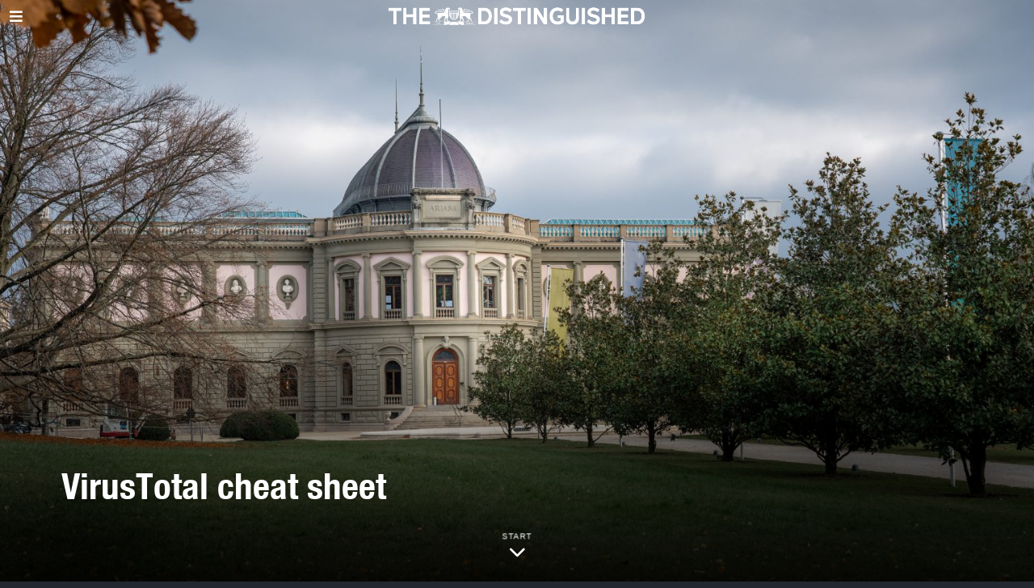

--- FILE ---
content_type: text/html; charset=UTF-8
request_url: https://www.distinguished-mag.com/virustotal-cheat-sheet/
body_size: 16083
content:
<!DOCTYPE html>
<html lang="en-US" class="no-js">
<head>
	<meta charset="UTF-8">
	<meta name="viewport" content="width=device-width, initial-scale=1.0">
	<link rel="profile" href="https://gmpg.org/xfn/11">
    
	<!--[if lt IE 9]>
	<script src="https://www.distinguished-mag.com/core/views/9203269383/js/html5.js"></script>
	<![endif]-->
    
    <script>(function(html){html.className = html.className.replace(/\bno-js\b/,'js')})(document.documentElement);</script>
<meta name='robots' content='index, follow, max-image-preview:large, max-snippet:-1, max-video-preview:-1' />

	
	<title>VirusTotal cheat sheet - Distinguished</title>
	<link rel="canonical" href="https://www.distinguished-mag.com/virustotal-cheat-sheet/" />
	<meta property="og:locale" content="en_US" />
	<meta property="og:type" content="article" />
	<meta property="og:title" content="VirusTotal cheat sheet - Distinguished" />
	<meta property="og:description" content="Google published their VirusTotal cheat sheet to help researchers create queries leading to more specific results from the malware intelligence platform. Download from Google: https://lnkd.in/eyn9TCR2" />
	<meta property="og:url" content="https://www.distinguished-mag.com/virustotal-cheat-sheet/" />
	<meta property="og:site_name" content="Distinguished" />
	<meta property="article:published_time" content="2022-12-21T16:15:14+00:00" />
	<meta property="article:modified_time" content="2022-12-21T16:15:17+00:00" />
	<meta property="og:image" content="https://www.distinguished-mag.com/storage/2022/12/ariana-museum-geneva-switzerland-2022-03-13-01-15-58-utc-scaled.jpg" />
	<meta property="og:image:width" content="2560" />
	<meta property="og:image:height" content="1708" />
	<meta property="og:image:type" content="image/jpeg" />
	<meta name="author" content="Haja Mo" />
	<meta name="twitter:card" content="summary_large_image" />
	<script type="application/ld+json" class="yoast-schema-graph">{"@context":"https://schema.org","@graph":[{"@type":"Article","@id":"https://www.distinguished-mag.com/virustotal-cheat-sheet/#article","isPartOf":{"@id":"https://www.distinguished-mag.com/virustotal-cheat-sheet/"},"author":{"name":"Haja Mo","@id":"https://www.distinguished-mag.com/#/schema/person/07de89432da3e9a32e1f372305497a8f"},"headline":"VirusTotal cheat sheet","datePublished":"2022-12-21T16:15:14+00:00","dateModified":"2022-12-21T16:15:17+00:00","mainEntityOfPage":{"@id":"https://www.distinguished-mag.com/virustotal-cheat-sheet/"},"wordCount":32,"publisher":{"@id":"https://www.distinguished-mag.com/#organization"},"image":{"@id":"https://www.distinguished-mag.com/virustotal-cheat-sheet/#primaryimage"},"thumbnailUrl":"https://www.distinguished-mag.com/storage/2022/12/ariana-museum-geneva-switzerland-2022-03-13-01-15-58-utc-scaled.jpg","articleSection":["Downloads"],"inLanguage":"en-US"},{"@type":"WebPage","@id":"https://www.distinguished-mag.com/virustotal-cheat-sheet/","url":"https://www.distinguished-mag.com/virustotal-cheat-sheet/","name":"VirusTotal cheat sheet - Distinguished","isPartOf":{"@id":"https://www.distinguished-mag.com/#website"},"primaryImageOfPage":{"@id":"https://www.distinguished-mag.com/virustotal-cheat-sheet/#primaryimage"},"image":{"@id":"https://www.distinguished-mag.com/virustotal-cheat-sheet/#primaryimage"},"thumbnailUrl":"https://www.distinguished-mag.com/storage/2022/12/ariana-museum-geneva-switzerland-2022-03-13-01-15-58-utc-scaled.jpg","datePublished":"2022-12-21T16:15:14+00:00","dateModified":"2022-12-21T16:15:17+00:00","breadcrumb":{"@id":"https://www.distinguished-mag.com/virustotal-cheat-sheet/#breadcrumb"},"inLanguage":"en-US","potentialAction":[{"@type":"ReadAction","target":["https://www.distinguished-mag.com/virustotal-cheat-sheet/"]}]},{"@type":"ImageObject","inLanguage":"en-US","@id":"https://www.distinguished-mag.com/virustotal-cheat-sheet/#primaryimage","url":"https://www.distinguished-mag.com/storage/2022/12/ariana-museum-geneva-switzerland-2022-03-13-01-15-58-utc-scaled.jpg","contentUrl":"https://www.distinguished-mag.com/storage/2022/12/ariana-museum-geneva-switzerland-2022-03-13-01-15-58-utc-scaled.jpg","width":2560,"height":1708},{"@type":"BreadcrumbList","@id":"https://www.distinguished-mag.com/virustotal-cheat-sheet/#breadcrumb","itemListElement":[{"@type":"ListItem","position":1,"name":"Home","item":"https://www.distinguished-mag.com/"},{"@type":"ListItem","position":2,"name":"VirusTotal cheat sheet"}]},{"@type":"WebSite","@id":"https://www.distinguished-mag.com/#website","url":"https://www.distinguished-mag.com/","name":"Distinguished","description":"You’ve Never Seen Beauty Like This.","publisher":{"@id":"https://www.distinguished-mag.com/#organization"},"potentialAction":[{"@type":"SearchAction","target":{"@type":"EntryPoint","urlTemplate":"https://www.distinguished-mag.com/?s={search_term_string}"},"query-input":{"@type":"PropertyValueSpecification","valueRequired":true,"valueName":"search_term_string"}}],"inLanguage":"en-US"},{"@type":"Organization","@id":"https://www.distinguished-mag.com/#organization","name":"Rocheston","url":"https://www.distinguished-mag.com/","logo":{"@type":"ImageObject","inLanguage":"en-US","@id":"https://www.distinguished-mag.com/#/schema/logo/image/","url":"https://www.distinguished-mag.com/storage/2022/12/Rocheston-Cybersecurity-Logo.png","contentUrl":"https://www.distinguished-mag.com/storage/2022/12/Rocheston-Cybersecurity-Logo.png","width":992,"height":990,"caption":"Rocheston"},"image":{"@id":"https://www.distinguished-mag.com/#/schema/logo/image/"}},{"@type":"Person","@id":"https://www.distinguished-mag.com/#/schema/person/07de89432da3e9a32e1f372305497a8f","name":"Haja Mo","image":{"@type":"ImageObject","inLanguage":"en-US","@id":"https://www.distinguished-mag.com/#/schema/person/image/","url":"https://secure.gravatar.com/avatar/af7e484ede9387d16f9a9fe384a09abebae68757c8d9c5848fb90383d713887d?s=96&r=g","contentUrl":"https://secure.gravatar.com/avatar/af7e484ede9387d16f9a9fe384a09abebae68757c8d9c5848fb90383d713887d?s=96&r=g","caption":"Haja Mo"},"url":"https://www.distinguished-mag.com/writer/rocheston/"}]}</script>
	


<link rel="alternate" type="application/rss+xml" title="Distinguished &raquo; Feed" href="https://www.distinguished-mag.com/feed/" />
<link rel="alternate" type="application/rss+xml" title="Distinguished &raquo; Comments Feed" href="https://www.distinguished-mag.com/comments/feed/" />
<link rel="alternate" title="oEmbed (JSON)" type="application/json+oembed" href="https://www.distinguished-mag.com/wp-json/oembed/1.0/embed?url=https%3A%2F%2Fwww.distinguished-mag.com%2Fvirustotal-cheat-sheet%2F" />
<link rel="alternate" title="oEmbed (XML)" type="text/xml+oembed" href="https://www.distinguished-mag.com/wp-json/oembed/1.0/embed?url=https%3A%2F%2Fwww.distinguished-mag.com%2Fvirustotal-cheat-sheet%2F&#038;format=xml" />
<style id='wp-img-auto-sizes-contain-inline-css'>
img:is([sizes=auto i],[sizes^="auto," i]){contain-intrinsic-size:3000px 1500px}
/*# sourceURL=wp-img-auto-sizes-contain-inline-css */
</style>
<style id='cf-frontend-style-inline-css'>
@font-face {
	font-family: 'MarianinaCnFY-Bold';
	font-weight: 100;
	font-display: auto;
	src: url('https://www.distinguished-mag.com/storage/2022/11/Marianina-Cn-FY-Bold-1.woff2') format('woff2'),
		url('https://www.distinguished-mag.com/storage/2022/11/MarianinaCnFY-Bold-1.woff') format('woff'),
		url('https://www.distinguished-mag.com/storage/2022/11/MarianinaCnFY-Bold-1.otf') format('OpenType'),
		url('https://www.distinguished-mag.com/storage/2022/11/Marianina-Cn-FY-Bold.ttf') format('truetype');
}
@font-face {
	font-family: 'MarianinaCnFY-Bold';
	font-weight: 100;
	font-display: auto;
	src: url('https://www.distinguished-mag.com/storage/2022/11/Marianina-Cn-FY-Bold-1.woff2') format('woff2'),
		url('https://www.distinguished-mag.com/storage/2022/11/MarianinaCnFY-Bold-1.woff') format('woff'),
		url('https://www.distinguished-mag.com/storage/2022/11/MarianinaCnFY-Bold-1.otf') format('OpenType'),
		url('https://www.distinguished-mag.com/storage/2022/11/Marianina-Cn-FY-Bold.ttf') format('truetype');
}
@font-face {
	font-family: 'AGaramondPro';
	font-weight: 100;
	font-display: auto;
	src: url('https://www.distinguished-mag.com/storage/2022/05/AGaramondPro-Regular.woff2') format('woff2'),
		url('https://www.distinguished-mag.com/storage/2022/05/AGaramondPro-Regular.woff') format('woff'),
		url('https://www.distinguished-mag.com/storage/2022/05/AGaramondPro-Regular.otf') format('OpenType');
}
@font-face {
	font-family: 'AGaramondPro';
	font-weight: 100;
	font-display: auto;
	src: url('https://www.distinguished-mag.com/storage/2022/05/AGaramondPro-Regular.woff2') format('woff2'),
		url('https://www.distinguished-mag.com/storage/2022/05/AGaramondPro-Regular.woff') format('woff'),
		url('https://www.distinguished-mag.com/storage/2022/05/AGaramondPro-Regular.otf') format('OpenType');
}
@font-face {
	font-family: 'AGaramondPro';
	font-weight: 100;
	font-display: auto;
	src: url('https://www.distinguished-mag.com/storage/2022/05/AGaramondPro-Regular.woff2') format('woff2'),
		url('https://www.distinguished-mag.com/storage/2022/05/AGaramondPro-Regular.woff') format('woff'),
		url('https://www.distinguished-mag.com/storage/2022/05/AGaramondPro-Regular.otf') format('OpenType');
}
@font-face {
	font-family: 'AGaramondPro';
	font-weight: 100;
	font-display: auto;
	src: url('https://www.distinguished-mag.com/storage/2022/05/AGaramondPro-Regular.woff2') format('woff2'),
		url('https://www.distinguished-mag.com/storage/2022/05/AGaramondPro-Regular.woff') format('woff'),
		url('https://www.distinguished-mag.com/storage/2022/05/AGaramondPro-Regular.otf') format('OpenType');
}
/*# sourceURL=cf-frontend-style-inline-css */
</style>
<link rel='stylesheet' id='fox-elementor-css' href='https://www.distinguished-mag.com/core/modules/0b67a667fd/css/framework.css' media='all' />
<style id='wp-emoji-styles-inline-css'>

	img.wp-smiley, img.emoji {
		display: inline !important;
		border: none !important;
		box-shadow: none !important;
		height: 1em !important;
		width: 1em !important;
		margin: 0 0.07em !important;
		vertical-align: -0.1em !important;
		background: none !important;
		padding: 0 !important;
	}
/*# sourceURL=wp-emoji-styles-inline-css */
</style>
<link rel='stylesheet' id='wp-block-library-css' href='https://www.distinguished-mag.com/lib/css/dist/block-library/style.min.css' media='all' />
<style id='global-styles-inline-css'>
:root{--wp--preset--aspect-ratio--square: 1;--wp--preset--aspect-ratio--4-3: 4/3;--wp--preset--aspect-ratio--3-4: 3/4;--wp--preset--aspect-ratio--3-2: 3/2;--wp--preset--aspect-ratio--2-3: 2/3;--wp--preset--aspect-ratio--16-9: 16/9;--wp--preset--aspect-ratio--9-16: 9/16;--wp--preset--color--black: #000000;--wp--preset--color--cyan-bluish-gray: #abb8c3;--wp--preset--color--white: #ffffff;--wp--preset--color--pale-pink: #f78da7;--wp--preset--color--vivid-red: #cf2e2e;--wp--preset--color--luminous-vivid-orange: #ff6900;--wp--preset--color--luminous-vivid-amber: #fcb900;--wp--preset--color--light-green-cyan: #7bdcb5;--wp--preset--color--vivid-green-cyan: #00d084;--wp--preset--color--pale-cyan-blue: #8ed1fc;--wp--preset--color--vivid-cyan-blue: #0693e3;--wp--preset--color--vivid-purple: #9b51e0;--wp--preset--gradient--vivid-cyan-blue-to-vivid-purple: linear-gradient(135deg,rgb(6,147,227) 0%,rgb(155,81,224) 100%);--wp--preset--gradient--light-green-cyan-to-vivid-green-cyan: linear-gradient(135deg,rgb(122,220,180) 0%,rgb(0,208,130) 100%);--wp--preset--gradient--luminous-vivid-amber-to-luminous-vivid-orange: linear-gradient(135deg,rgb(252,185,0) 0%,rgb(255,105,0) 100%);--wp--preset--gradient--luminous-vivid-orange-to-vivid-red: linear-gradient(135deg,rgb(255,105,0) 0%,rgb(207,46,46) 100%);--wp--preset--gradient--very-light-gray-to-cyan-bluish-gray: linear-gradient(135deg,rgb(238,238,238) 0%,rgb(169,184,195) 100%);--wp--preset--gradient--cool-to-warm-spectrum: linear-gradient(135deg,rgb(74,234,220) 0%,rgb(151,120,209) 20%,rgb(207,42,186) 40%,rgb(238,44,130) 60%,rgb(251,105,98) 80%,rgb(254,248,76) 100%);--wp--preset--gradient--blush-light-purple: linear-gradient(135deg,rgb(255,206,236) 0%,rgb(152,150,240) 100%);--wp--preset--gradient--blush-bordeaux: linear-gradient(135deg,rgb(254,205,165) 0%,rgb(254,45,45) 50%,rgb(107,0,62) 100%);--wp--preset--gradient--luminous-dusk: linear-gradient(135deg,rgb(255,203,112) 0%,rgb(199,81,192) 50%,rgb(65,88,208) 100%);--wp--preset--gradient--pale-ocean: linear-gradient(135deg,rgb(255,245,203) 0%,rgb(182,227,212) 50%,rgb(51,167,181) 100%);--wp--preset--gradient--electric-grass: linear-gradient(135deg,rgb(202,248,128) 0%,rgb(113,206,126) 100%);--wp--preset--gradient--midnight: linear-gradient(135deg,rgb(2,3,129) 0%,rgb(40,116,252) 100%);--wp--preset--font-size--small: 13px;--wp--preset--font-size--medium: 20px;--wp--preset--font-size--large: 36px;--wp--preset--font-size--x-large: 42px;--wp--preset--spacing--20: 0.44rem;--wp--preset--spacing--30: 0.67rem;--wp--preset--spacing--40: 1rem;--wp--preset--spacing--50: 1.5rem;--wp--preset--spacing--60: 2.25rem;--wp--preset--spacing--70: 3.38rem;--wp--preset--spacing--80: 5.06rem;--wp--preset--shadow--natural: 6px 6px 9px rgba(0, 0, 0, 0.2);--wp--preset--shadow--deep: 12px 12px 50px rgba(0, 0, 0, 0.4);--wp--preset--shadow--sharp: 6px 6px 0px rgba(0, 0, 0, 0.2);--wp--preset--shadow--outlined: 6px 6px 0px -3px rgb(255, 255, 255), 6px 6px rgb(0, 0, 0);--wp--preset--shadow--crisp: 6px 6px 0px rgb(0, 0, 0);}:where(.is-layout-flex){gap: 0.5em;}:where(.is-layout-grid){gap: 0.5em;}body .is-layout-flex{display: flex;}.is-layout-flex{flex-wrap: wrap;align-items: center;}.is-layout-flex > :is(*, div){margin: 0;}body .is-layout-grid{display: grid;}.is-layout-grid > :is(*, div){margin: 0;}:where(.wp-block-columns.is-layout-flex){gap: 2em;}:where(.wp-block-columns.is-layout-grid){gap: 2em;}:where(.wp-block-post-template.is-layout-flex){gap: 1.25em;}:where(.wp-block-post-template.is-layout-grid){gap: 1.25em;}.has-black-color{color: var(--wp--preset--color--black) !important;}.has-cyan-bluish-gray-color{color: var(--wp--preset--color--cyan-bluish-gray) !important;}.has-white-color{color: var(--wp--preset--color--white) !important;}.has-pale-pink-color{color: var(--wp--preset--color--pale-pink) !important;}.has-vivid-red-color{color: var(--wp--preset--color--vivid-red) !important;}.has-luminous-vivid-orange-color{color: var(--wp--preset--color--luminous-vivid-orange) !important;}.has-luminous-vivid-amber-color{color: var(--wp--preset--color--luminous-vivid-amber) !important;}.has-light-green-cyan-color{color: var(--wp--preset--color--light-green-cyan) !important;}.has-vivid-green-cyan-color{color: var(--wp--preset--color--vivid-green-cyan) !important;}.has-pale-cyan-blue-color{color: var(--wp--preset--color--pale-cyan-blue) !important;}.has-vivid-cyan-blue-color{color: var(--wp--preset--color--vivid-cyan-blue) !important;}.has-vivid-purple-color{color: var(--wp--preset--color--vivid-purple) !important;}.has-black-background-color{background-color: var(--wp--preset--color--black) !important;}.has-cyan-bluish-gray-background-color{background-color: var(--wp--preset--color--cyan-bluish-gray) !important;}.has-white-background-color{background-color: var(--wp--preset--color--white) !important;}.has-pale-pink-background-color{background-color: var(--wp--preset--color--pale-pink) !important;}.has-vivid-red-background-color{background-color: var(--wp--preset--color--vivid-red) !important;}.has-luminous-vivid-orange-background-color{background-color: var(--wp--preset--color--luminous-vivid-orange) !important;}.has-luminous-vivid-amber-background-color{background-color: var(--wp--preset--color--luminous-vivid-amber) !important;}.has-light-green-cyan-background-color{background-color: var(--wp--preset--color--light-green-cyan) !important;}.has-vivid-green-cyan-background-color{background-color: var(--wp--preset--color--vivid-green-cyan) !important;}.has-pale-cyan-blue-background-color{background-color: var(--wp--preset--color--pale-cyan-blue) !important;}.has-vivid-cyan-blue-background-color{background-color: var(--wp--preset--color--vivid-cyan-blue) !important;}.has-vivid-purple-background-color{background-color: var(--wp--preset--color--vivid-purple) !important;}.has-black-border-color{border-color: var(--wp--preset--color--black) !important;}.has-cyan-bluish-gray-border-color{border-color: var(--wp--preset--color--cyan-bluish-gray) !important;}.has-white-border-color{border-color: var(--wp--preset--color--white) !important;}.has-pale-pink-border-color{border-color: var(--wp--preset--color--pale-pink) !important;}.has-vivid-red-border-color{border-color: var(--wp--preset--color--vivid-red) !important;}.has-luminous-vivid-orange-border-color{border-color: var(--wp--preset--color--luminous-vivid-orange) !important;}.has-luminous-vivid-amber-border-color{border-color: var(--wp--preset--color--luminous-vivid-amber) !important;}.has-light-green-cyan-border-color{border-color: var(--wp--preset--color--light-green-cyan) !important;}.has-vivid-green-cyan-border-color{border-color: var(--wp--preset--color--vivid-green-cyan) !important;}.has-pale-cyan-blue-border-color{border-color: var(--wp--preset--color--pale-cyan-blue) !important;}.has-vivid-cyan-blue-border-color{border-color: var(--wp--preset--color--vivid-cyan-blue) !important;}.has-vivid-purple-border-color{border-color: var(--wp--preset--color--vivid-purple) !important;}.has-vivid-cyan-blue-to-vivid-purple-gradient-background{background: var(--wp--preset--gradient--vivid-cyan-blue-to-vivid-purple) !important;}.has-light-green-cyan-to-vivid-green-cyan-gradient-background{background: var(--wp--preset--gradient--light-green-cyan-to-vivid-green-cyan) !important;}.has-luminous-vivid-amber-to-luminous-vivid-orange-gradient-background{background: var(--wp--preset--gradient--luminous-vivid-amber-to-luminous-vivid-orange) !important;}.has-luminous-vivid-orange-to-vivid-red-gradient-background{background: var(--wp--preset--gradient--luminous-vivid-orange-to-vivid-red) !important;}.has-very-light-gray-to-cyan-bluish-gray-gradient-background{background: var(--wp--preset--gradient--very-light-gray-to-cyan-bluish-gray) !important;}.has-cool-to-warm-spectrum-gradient-background{background: var(--wp--preset--gradient--cool-to-warm-spectrum) !important;}.has-blush-light-purple-gradient-background{background: var(--wp--preset--gradient--blush-light-purple) !important;}.has-blush-bordeaux-gradient-background{background: var(--wp--preset--gradient--blush-bordeaux) !important;}.has-luminous-dusk-gradient-background{background: var(--wp--preset--gradient--luminous-dusk) !important;}.has-pale-ocean-gradient-background{background: var(--wp--preset--gradient--pale-ocean) !important;}.has-electric-grass-gradient-background{background: var(--wp--preset--gradient--electric-grass) !important;}.has-midnight-gradient-background{background: var(--wp--preset--gradient--midnight) !important;}.has-small-font-size{font-size: var(--wp--preset--font-size--small) !important;}.has-medium-font-size{font-size: var(--wp--preset--font-size--medium) !important;}.has-large-font-size{font-size: var(--wp--preset--font-size--large) !important;}.has-x-large-font-size{font-size: var(--wp--preset--font-size--x-large) !important;}
/*# sourceURL=global-styles-inline-css */
</style>

<style id='classic-theme-styles-inline-css'>
/*! This file is auto-generated */
.wp-block-button__link{color:#fff;background-color:#32373c;border-radius:9999px;box-shadow:none;text-decoration:none;padding:calc(.667em + 2px) calc(1.333em + 2px);font-size:1.125em}.wp-block-file__button{background:#32373c;color:#fff;text-decoration:none}
/*# sourceURL=/wp-includes/css/classic-themes.min.css */
</style>
<link rel='stylesheet' id='style-css' href='https://www.distinguished-mag.com/core/views/9203269383/style.min.css' media='all' />
<style id='style-inline-css'>
.color-accent,.social-list.style-plain:not(.style-text_color) a:hover,.wi-mainnav ul.menu ul > li:hover > a,
    .wi-mainnav ul.menu ul li.current-menu-item > a,
    .wi-mainnav ul.menu ul li.current-menu-ancestor > a,.related-title a:hover,.pagination-1 a.page-numbers:hover,.pagination-4 a.page-numbers:hover,.page-links > a:hover,.reading-progress-wrapper,.widget_archive a:hover, .widget_nav_menu a:hover, .widget_meta a:hover, .widget_recent_entries a:hover, .widget_categories a:hover, .widget_product_categories a:hover,.tagcloud a:hover,.header-cart a:hover,.woocommerce .star-rating span:before,.null-instagram-feed .clear a:hover,.widget a.readmore:hover{color:#dd9933}.bg-accent,html .mejs-controls .mejs-time-rail .mejs-time-current,.fox-btn.btn-primary, button.btn-primary, input.btn-primary[type="button"], input.btn-primary[type="reset"], input.btn-primary[type="submit"],.social-list.style-black a:hover,.style--slider-nav-text .flex-direction-nav a:hover, .style--slider-nav-text .slick-nav:hover,.header-cart-icon .num,.post-item-thumbnail:hover .video-indicator-solid,a.more-link:hover,.post-newspaper .related-thumbnail,.pagination-4 span.page-numbers:not(.dots),.review-item.overall .review-score,#respond #submit:hover,.dropcap-color, .style--dropcap-color .enable-dropcap .dropcap-content > p:first-of-type:first-letter, .style--dropcap-color p.has-drop-cap:not(:focus):first-letter,.style--list-widget-3 .fox-post-count,.style--tagcloud-3 .tagcloud a:hover,.blog-widget-small .thumbnail-index,.foxmc-button-primary input[type="submit"],#footer-search .submit:hover,.wpcf7-submit:hover,.woocommerce .widget_price_filter .ui-slider .ui-slider-range,
.woocommerce .widget_price_filter .ui-slider .ui-slider-handle,.woocommerce span.onsale,
.woocommerce ul.products li.product .onsale,.woocommerce #respond input#submit.alt:hover,
.woocommerce a.button.alt:hover,
.woocommerce button.button.alt:hover,
.woocommerce input.button.alt:hover,.woocommerce a.add_to_cart_button:hover,.woocommerce #review_form #respond .form-submit input:hover{background-color:#dd9933}.review-item.overall .review-score,.partial-content,.style--tagcloud-3 .tagcloud a:hover,.null-instagram-feed .clear a:hover{border-color:#dd9933}.reading-progress-wrapper::-webkit-progress-value{background-color:#dd9933}.reading-progress-wrapper::-moz-progress-value{background-color:#dd9933}@font-face {font-family: agaramondpro-regular; src: url(https://www.distinguished-mag.com/storage/2022/11/AGaramondPro-Regular.woff2) format('woff2'), url(https://www.distinguished-mag.com/storage/2022/11/AGaramondPro-Regular.woff) format('woff');}@font-face {font-family: helvetica-neue-condensed-bold-1; src: url(https://www.distinguished-mag.com/storage/2022/11/Helvetica-Neue-Condensed-Bold-1.woff2) format('woff2'), url(https://www.distinguished-mag.com/storage/2022/11/Helvetica-Neue-Condensed-Bold-2.woff) format('woff');}.heading-1a .container, .heading-1b .container, .section-heading .line, .heading-5 .heading-inner{border-color:#b7b7b7}.modal-search-wrapper{background-color:#23272f}.modal-search-wrapper,.modal-search-wrapper .searchform .s,.modal-search-wrapper .close-modal,.modal-search-wrapper .searchform .submit{color:#ffffff}html .fox-theme .sticky-header-background{background-color:#0a0a0a;opacity:1}.wi-mainnav ul.menu > li > a, .header-social.style-plain:not(.style-text_color) a, .header-search-wrapper .search-btn, .header-cart-icon a, .hamburger-btn{color:#ffffff}.wi-mainnav ul.menu > li:hover > a{color:#dd9933}.wi-mainnav ul.menu > li.current-menu-item > a, .wi-mainnav ul.menu > li.current-menu-ancestor > a,
    .row-nav-style-active-1 .wi-mainnav ul.menu > li.current-menu-item > a, .row-nav-style-active-1 .wi-mainnav ul.menu > li.current-menu-ancestor > a {color:#dd9933}.header-row-nav .container{border-color:#6d6d6d}.footer-col-sep{border-color:#333333}#footer-logo img{width:200px}#backtotop.backtotop-circle, #backtotop.backtotop-square{border-radius:18px}#backtotop{color:#ffffff;background-color:#dd9933;border-color:#dd9933}#backtotop:hover{color:#ffffff;background-color:#dd3333;border-color:#dd3333}.list-thumbnail{width:40%}.post-item-excerpt{color:#e8e8e8}.post-item-title.post-title{font-size:2.5em}.single-header .container{border-color:#6d6d6d}.minimal-logo img{height:40px}body{color:#e8e8e8}h1, h2, h3, h4, h5, h6{color:#ffffff}a{color:#dd9933}textarea,table,td, th,.fox-input,
input[type="color"], input[type="date"], input[type="datetime"], input[type="datetime-local"], input[type="email"], input[type="month"], input[type="number"], input[type="password"], input[type="search"], input[type="tel"], input[type="text"], input[type="time"], input[type="url"], input[type="week"], input:not([type]), textarea,select,.fox-slider-rich,.style--tag-block .fox-term-list a,.header-sticky-element.before-sticky,.post-sep,.blog-related,.blog-related .line,.post-list-sep,.article-small,
.article-tall,.article-small-list,.pagination-1 .pagination-inner,.toparea > .container,.single-heading,.single-heading span:before, .single-heading span:after,.authorbox-simple,.post-nav-simple,#posts-small-heading,.commentlist li + li > .comment-body,.commentlist ul.children,.hero-meta .header-main,.widget,.widget_archive ul, .widget_nav_menu ul, .widget_meta ul, .widget_recent_entries ul, .widget_categories ul, .widget_product_categories ul,.widget_archive li, .widget_nav_menu li, .widget_meta li, .widget_recent_entries li, .widget_categories li, .widget_product_categories li,#footer-widgets,#footer-bottom,#backtotop,.offcanvas-nav li + li > a,.woocommerce div.product .woocommerce-tabs ul.tabs:before,.woocommerce div.product .woocommerce-tabs ul.tabs li a,.products.related > h2,
.products.upsells > h2,
.cross-sells > h2,.woocommerce table.shop_table,#add_payment_method table.cart td.actions .coupon .input-text, .woocommerce-cart table.cart td.actions .coupon .input-text, .woocommerce-checkout table.cart td.actions .coupon .input-text,.woocommerce-MyAccount-navigation ul li + li{border-color:#6d6d6d}.darkmode{color:#ffffff}.darkmode, .darkmode .wrapper-bg-element{background-color:#23272f}.wrapper-bg-element{background-color:#ffffff}.fox-input, input[type="color"], input[type="date"], input[type="datetime"], input[type="datetime-local"], input[type="email"], input[type="month"], input[type="number"], input[type="password"], input[type="search"], input[type="tel"], input[type="text"], input[type="time"], input[type="url"], input[type="week"], input:not([type]), textarea{color:#ffffff;background-color:#000000}.fox-input:focus, input[type="color"]:focus, input[type="date"]:focus, input[type="datetime"]:focus, input[type="datetime-local"]:focus, input[type="email"]:focus, input[type="month"]:focus, input[type="number"]:focus, input[type="password"]:focus, input[type="search"]:focus, input[type="tel"]:focus, input[type="text"]:focus, input[type="time"]:focus, input[type="url"]:focus, input[type="week"]:focus, input:not([type]):focus, textarea:focus{color:#ffffff;background-color:#282828}.widget-title{color:#ffffff}.post-item-title a{color:#ffffff}.standalone-categories a{color:#ffffff}.single .post-item-title.post-title, .page-title{color:#ffffff}.post-item-subtitle{color:#ffffff}body.single:not(.elementor-page) .entry-content, body.page:not(.elementor-page) .entry-content{color:#e8e8e8}@media (min-width: 1200px) {.container,.cool-thumbnail-size-big .post-thumbnail{width:1080px}body.layout-boxed .wi-wrapper{width:1140px}}@media (min-width:1024px) {.secondary, .section-secondary{width:265px}.has-sidebar .primary, .section-has-sidebar .section-primary, .section-sep{width:calc(100% - 265px)}}body,.font-body,.fox-btn,button,input[type="button"],input[type="reset"],input[type="submit"],.post-item-meta,.min-logo-text,.fox-logo,.mobile-logo-text,.slogan,.post-item-subtitle,body.single:not(.elementor-page) .entry-content,body.page:not(.elementor-page) .entry-content,.article-big .readmore,.fox-input,input[type="color"],input[type="date"],input[type="datetime"],input[type="datetime-local"],input[type="email"],input[type="month"],input[type="number"],input[type="password"],input[type="search"],input[type="tel"],input[type="text"],input[type="time"],input[type="url"],input[type="week"],input:not([type]),textarea,blockquote,.wi-dropcap,.enable-dropcap .dropcap-content > p:first-of-type:first-letter,p.has-drop-cap:not(:focus):first-letter,.caption-text,.post-thumbnail-standard figcaption,.wp-block-image figcaption,.blocks-gallery-caption,.footer-copyright{font-family:"agaramondpro-regular", sans-serif}.font-heading,h1,h2,h3,h4,h5,h6,.wp-block-quote.is-large cite,.wp-block-quote.is-style-large cite,.fox-term-list,.wp-block-cover-text,.title-label,.thumbnail-view,.standalone-categories,.readmore,a.more-link,.post-big a.more-link,.style--slider-navtext .flex-direction-nav a,.page-links-container,.authorbox-nav,.post-navigation .post-title,.review-criterion,.review-score,.review-text,.commentlist .fn,.reply a,.widget_archive,.widget_nav_menu,.widget_meta,.widget_recent_entries,.widget_categories,.widget_product_categories,.widget_rss > ul a.rsswidget,.widget_rss > ul > li > cite,.widget_recent_comments,#backtotop,.view-count,.tagcloud,.woocommerce span.onsale,.woocommerce ul.products li.product .onsale,.woocommerce #respond input#submit,.woocommerce a.button,.woocommerce button.button,.woocommerce input.button,.woocommerce a.added_to_cart,.woocommerce nav.woocommerce-pagination ul,.woocommerce div.product p.price,.woocommerce div.product span.price,.woocommerce div.product .woocommerce-tabs ul.tabs li a,.woocommerce #reviews #comments ol.commentlist li .comment-text p.meta,.woocommerce table.shop_table th,.woocommerce table.shop_table td.product-name a,.post-item-title,.archive-title,.single .post-item-title.post-title,.page-title,.single-heading,.widget-title,.section-heading h2,.fox-heading .heading-title-main{font-family:"helvetica-neue-condensed-bold-1", sans-serif}.wi-mainnav ul.menu > li > a,.footer-bottom .widget_nav_menu,#footernav,.offcanvas-nav,.wi-mainnav ul.menu ul,.header-builder .widget_nav_menu  ul.menu ul,.footer-bottom .widget_nav_menu a,#footernav a{font-family:"Helvetica Neue",sans-serif}::-moz-selection {background:#000000;color:#81d742;}::selection {background:#000000;color:#81d742;}#footer-bottom{background-color:#23272f}body, .font-body{font-size:18px;font-weight:400;font-style:normal;text-transform:none;letter-spacing:0px;line-height:1.6}h2, h1, h3, h4, h5, h6{font-weight:400;text-transform:none;line-height:1.3}h2{font-size:2.0625em}h3{font-size:1.626em}h4{font-size:1.25em;font-style:normal}.fox-logo, .min-logo-text, .mobile-logo-text{font-size:60px;font-weight:400;font-style:normal;text-transform:uppercase;letter-spacing:0px;line-height:1.1}.slogan{font-size:0.6125em;font-weight:400;font-style:normal;text-transform:uppercase;letter-spacing:6px;line-height:1.1}.wi-mainnav ul.menu > li > a, .footer-bottom .widget_nav_menu, #footernav, .offcanvas-nav{font-size:14px;font-weight:600;text-transform:uppercase;letter-spacing:0px}.wi-mainnav ul.menu ul, .header-builder .widget_nav_menu  ul.menu ul{font-style:normal}.post-item-title{font-style:normal}.post-item-meta{font-style:normal}.standalone-categories{font-style:normal}.archive-title{font-style:normal}.single .post-item-title.post-title, .page-title{font-style:normal}.post-item-subtitle{font-style:normal}body.single:not(.elementor-page) .entry-content, body.page:not(.elementor-page) .entry-content{font-size:24px;font-style:normal;line-height:1.3}.single-heading{font-size:1.5em;font-weight:400;font-style:normal}.widget-title{font-style:normal}.section-heading h2, .fox-heading .heading-title-main{font-style:normal}.fox-btn, button, input[type="button"], input[type="reset"], input[type="submit"], .article-big .readmore{font-style:normal}.fox-input, input[type="color"], input[type="date"], input[type="datetime"], input[type="datetime-local"], input[type="email"], input[type="month"], input[type="number"], input[type="password"], input[type="search"], input[type="tel"], input[type="text"], input[type="time"], input[type="url"], input[type="week"], input:not([type]), textarea{font-style:normal}blockquote{font-style:normal}.wi-dropcap,.enable-dropcap .dropcap-content > p:first-of-type:first-letter, p.has-drop-cap:not(:focus):first-letter{font-style:normal}.caption-text, .post-thumbnail-standard figcaption, .wp-block-image figcaption, .blocks-gallery-caption{font-style:normal}.footer-copyright{font-style:normal}.footer-bottom .widget_nav_menu a, #footernav a{font-size:11px;font-style:normal;text-transform:uppercase;letter-spacing:1px}.offcanvas-nav{font-style:normal}@media only screen and (max-width: 1023px){.fox-logo, .min-logo-text, .mobile-logo-text{font-size:40px}}@media only screen and (max-width: 567px){body, .font-body{font-size:14px}.fox-logo, .min-logo-text, .mobile-logo-text{font-size:20px}}
/*# sourceURL=style-inline-css */
</style>
<link rel='stylesheet' id='wp-block-paragraph-css' href='https://www.distinguished-mag.com/lib/blocks/paragraph/style.min.css' media='all' />
<script src="https://www.distinguished-mag.com/lib/js/jquery/jquery.min.js" id="jquery-core-js"></script>
<script src="https://www.distinguished-mag.com/lib/js/jquery/jquery-migrate.min.js" id="jquery-migrate-js"></script>
<link rel='shortlink' href='https://www.distinguished-mag.com/?p=6260' />

			<style>
				.e-con.e-parent:nth-of-type(n+4):not(.e-lazyloaded):not(.e-no-lazyload),
				.e-con.e-parent:nth-of-type(n+4):not(.e-lazyloaded):not(.e-no-lazyload) * {
					background-image: none !important;
				}
				@media screen and (max-height: 1024px) {
					.e-con.e-parent:nth-of-type(n+3):not(.e-lazyloaded):not(.e-no-lazyload),
					.e-con.e-parent:nth-of-type(n+3):not(.e-lazyloaded):not(.e-no-lazyload) * {
						background-image: none !important;
					}
				}
				@media screen and (max-height: 640px) {
					.e-con.e-parent:nth-of-type(n+2):not(.e-lazyloaded):not(.e-no-lazyload),
					.e-con.e-parent:nth-of-type(n+2):not(.e-lazyloaded):not(.e-no-lazyload) * {
						background-image: none !important;
					}
				}
			</style>
			<link rel="icon" href="https://www.distinguished-mag.com/storage/2022/11/cropped-9-32x32.png" sizes="32x32" />
<link rel="icon" href="https://www.distinguished-mag.com/storage/2022/11/cropped-9-192x192.png" sizes="192x192" />
<link rel="apple-touch-icon" href="https://www.distinguished-mag.com/storage/2022/11/cropped-9-180x180.png" />
<meta name="msapplication-TileImage" content="https://www.distinguished-mag.com/storage/2022/11/cropped-9-270x270.png" />
		<style id="wp-custom-css">
			.section-header-chatgpt {
    font-weight: bold;
    color: orange;
}		</style>
		
<style id="color-preview"></style>

            
</head>

<body class="wp-singular post-template-default single single-post postid-6260 single-format-standard wp-theme-themeforest-I0WeRreh-the-fox-contemporary-magazine-theme-for-creators-wordpress-themefox masthead-mobile-fixed post-hero post-hero-full fox-theme darkmode layout-wide style--dropcap-default dropcap-style-default style--dropcap-font-body style--tag-block-2 style--tag-block style--list-widget-3 style--tagcloud-2 style--blockquote-has-icon style--blockquote-icon-1 style--blockquote-icon-position-above style--single-heading-border_top style--link-1 elementor-default elementor-kit-4493" itemscope itemtype="https://schema.org/WebPage">
    
        
    
<div id="masthead-mobile-height"></div>
<div id="hero" class="hero-full hero-section single-big-section hero-text--bottom-left">
        
    <div class="hero-background">

            
<figure class="wi-thumbnail fox-thumbnail post-item-thumbnail fox-figure hero-thumbnail hero-full-thumbnail thumbnail-acute ratio-landscape hover-none" itemscope itemtype="https://schema.org/ImageObject">
    
    <div class="thumbnail-inner">
    
        
            <span class="image-element">

                <img width="2560" height="1708" src="https://www.distinguished-mag.com/storage/2022/12/ariana-museum-geneva-switzerland-2022-03-13-01-15-58-utc-scaled.jpg" class="attachment-full size-full" alt="" decoding="async" srcset="https://www.distinguished-mag.com/storage/2022/12/ariana-museum-geneva-switzerland-2022-03-13-01-15-58-utc-scaled.jpg 2560w, https://www.distinguished-mag.com/storage/2022/12/ariana-museum-geneva-switzerland-2022-03-13-01-15-58-utc-300x200.jpg 300w, https://www.distinguished-mag.com/storage/2022/12/ariana-museum-geneva-switzerland-2022-03-13-01-15-58-utc-1024x683.jpg 1024w, https://www.distinguished-mag.com/storage/2022/12/ariana-museum-geneva-switzerland-2022-03-13-01-15-58-utc-768x512.jpg 768w, https://www.distinguished-mag.com/storage/2022/12/ariana-museum-geneva-switzerland-2022-03-13-01-15-58-utc-1536x1025.jpg 1536w, https://www.distinguished-mag.com/storage/2022/12/ariana-museum-geneva-switzerland-2022-03-13-01-15-58-utc-2048x1366.jpg 2048w, https://www.distinguished-mag.com/storage/2022/12/ariana-museum-geneva-switzerland-2022-03-13-01-15-58-utc-720x480.jpg 720w, https://www.distinguished-mag.com/storage/2022/12/ariana-museum-geneva-switzerland-2022-03-13-01-15-58-utc-480x320.jpg 480w" sizes="(max-width: 2560px) 100vw, 2560px" />
            </span>

            
            
                
    </div>
    
    
</figure>


    </div>

    <div class="hero-content">

        <div class="hero-header">
    
    <div class="container">
        
        <div class="hero-main-header narrow-area">
    
            <h1 class="post-title post-item-title hero-title">VirusTotal cheat sheet</h1><div class="header-subtitle"></div>            
        </div>
        
    </div>
        
</div>
    
    </div>
    
    <div class="hero-overlay"></div>
    
        <a href="#" class="scroll-down-btn scroll-down-btn-arrow">
        <span>Start</span>
        <i class="feather-chevron-down"></i>
    </a>
    
</div>

    
    <div id="wi-all" class="fox-outer-wrapper fox-all wi-all">

        
        <div id="wi-wrapper" class="fox-wrapper wi-wrapper">

            <div class="wi-container">

                <div class="minimal-header top-mode" id="minimal-header">
    
    <div class="minimal-header-inner">
        
        
    <a class="toggle-menu hamburger hamburger-btn">
        <span class="hamburger-open-icon"><i class="fa fa-bars ic-hamburger"></i></span>        <span class="hamburger-close-icon"><i class="feather-x"></i></span>    </a>

        
    <div class="minimal-logo min-logo min-logo-image">

        <a href="https://www.distinguished-mag.com/" rel="home">

            <img src="https://www.distinguished-mag.com/storage/2022/11/Artboard-1-8.2png.png" alt="Minimal Logo" class="minimal-logo-img" /><img src="https://www.distinguished-mag.com/storage/2022/11/Artboard-1-8.2png.png" alt="Minimal White Logo" class="minimal-logo-img-white" />
        </a>

    </div>

            
    </div>

</div>
                
<div id="masthead-mobile" class="masthead-mobile">
    
    <div class="container">
        
        <div class="masthead-mobile-left masthead-mobile-part">
            
            
    <a class="toggle-menu hamburger hamburger-btn">
        <span class="hamburger-open-icon"><i class="fa fa-bars ic-hamburger"></i></span>        <span class="hamburger-close-icon"><i class="feather-x"></i></span>    </a>

            
                        
        </div>
    
        
<h4 id="mobile-logo" class="mobile-logo mobile-logo-image">
    
    <a href="https://www.distinguished-mag.com/" rel="home">

                
        
        <img src="https://www.distinguished-mag.com/storage/2022/11/Artboaaard-1-8.png" alt="Logo" />
        
    </a>
    
</h4>

            
        <div class="masthead-mobile-right masthead-mobile-part">
        
                        
        </div>
    
    </div>
    
    <div class="masthead-mobile-bg"></div>

</div>
    
    
                <div id="wi-main" class="wi-main fox-main">
<article id="wi-content" class="wi-content wi-single single-style-4 single-style-hero padding-top-zero post-6260 post type-post status-publish format-standard has-post-thumbnail hentry category-downloads no-sidebar" itemscope itemtype="https://schema.org/CreativeWork">
    
        
        
    <div class="single-big-section single-big-section-content">
    
        <div class="container">

            <div id="primary" class="primary content-area">

                <div class="theiaStickySidebar">

                    
<div class="single-body single-section">
    
    <div class="single-section single-main-content allow-stretch-full disable-dropcap">
        
                
        <div class="entry-container">
            
            <div class="content-main">
            
                <header class="hero-meta single-component" itemscope itemtype="https://schema.org/WPHeader">

    <div class="container">

        <div class="header-main">

            <div class="post-item-header">
<div class="post-item-meta wi-meta fox-meta post-header-section ">
    
    <div class="fox-meta-author entry-author meta-author" itemprop="author" itemscope itemtype="https://schema.org/Person"><a class="meta-author-avatar" itemprop="url" rel="author" href="https://www.distinguished-mag.com/writer/rocheston/"><img alt='' src='https://www.distinguished-mag.com/storage/2022/11/Haja-Profile.png' srcset='https://www.distinguished-mag.com/storage/2022/11/Haja-Profile.png 2x' class='avatar avatar-80 photo' height='80' width='80' decoding='async'/></a><span class="byline"> by <a class="url fn" itemprop="url" rel="author" href="https://www.distinguished-mag.com/writer/rocheston/">Haja Mo</a></span></div>    <div class="entry-date meta-time machine-time time-short"><time class="published updated" itemprop="datePublished" datetime="2022-12-21T16:15:14+00:00">December 21, 2022</time></div>    
    <div class="entry-categories meta-categories categories-plain">

        <a href="https://www.distinguished-mag.com/category/downloads/" rel="tag">Downloads</a>
    </div>

                    
</div>

</div>
        </div>

    </div>

</header>


                <div class="dropcap-content columnable-content entry-content single-component">

                    
<p>Google published their VirusTotal cheat sheet to help researchers create queries leading to more specific results from the malware intelligence platform.</p>



<p>Download from Google: https://lnkd.in/eyn9TCR2</p>

                </div>

                                
            </div>
            
        </div>
    
    </div>
    
    
</div>


                </div>

            </div>

            
        </div>
        
    </div>
    
        
<div class="single-big-section single-bottom-section single-navigation-section">
    
    
<div class="fox-post-nav post-nav-advanced column-2">
    
    <div class="post-nav-wrapper">
        
                
        <article class="post-nav-item post-nav-item-previous" itemscope itemtype="https://schema.org/CreativeWork">
            
            <div class="post-nav-item-inner">
            
                    
<figure class="wi-thumbnail fox-thumbnail post-item-thumbnail fox-figure  thumbnail-acute custom-thumbnail thumbnail-custom ratio-landscape hover-none" itemscope itemtype="https://schema.org/ImageObject">
    
    <div class="thumbnail-inner">
    
                
        <a href="https://www.distinguished-mag.com/national-security-agency-nsa-published-its-2022-cybersecurity-year-in-review/" class="post-link">
            
        
            <span class="image-element">

                <img width="2560" height="1440" src="https://www.distinguished-mag.com/storage/2022/12/shutterstock_761940757-scaled.jpg" class="attachment-full size-full" alt="" decoding="async" srcset="https://www.distinguished-mag.com/storage/2022/12/shutterstock_761940757-scaled.jpg 2560w, https://www.distinguished-mag.com/storage/2022/12/shutterstock_761940757-300x169.jpg 300w, https://www.distinguished-mag.com/storage/2022/12/shutterstock_761940757-1024x576.jpg 1024w, https://www.distinguished-mag.com/storage/2022/12/shutterstock_761940757-768x432.jpg 768w, https://www.distinguished-mag.com/storage/2022/12/shutterstock_761940757-1536x864.jpg 1536w, https://www.distinguished-mag.com/storage/2022/12/shutterstock_761940757-2048x1152.jpg 2048w, https://www.distinguished-mag.com/storage/2022/12/shutterstock_761940757-480x270.jpg 480w" sizes="(max-width: 2560px) 100vw, 2560px" /><span class="height-element" style="padding-bottom:45%;"></span>
            </span>

            
            
                    
        </a>
        
                
    </div>
    
    
</figure>


                <div class="post-nav-item-body">

                    <div class="post-nav-item-label">Previous Story</div>
                    <h3 class="post-item-title post-nav-item-title" itemprop="headline">National Security Agency (NSA) published its 2022 Cybersecurity Year in Review</h3>

                </div>

                <div class="post-nav-item-overlay"></div>

                <a class="wrap-link" href="https://www.distinguished-mag.com/national-security-agency-nsa-published-its-2022-cybersecurity-year-in-review/"></a>
                
            </div>
        
        </article>
        
                
                
        <article class="post-nav-item post-nav-item-next" itemscope itemtype="https://schema.org/CreativeWork">
            
            <div class="post-nav-item-inner">
            
                    
<figure class="wi-thumbnail fox-thumbnail post-item-thumbnail fox-figure  thumbnail-acute custom-thumbnail thumbnail-custom ratio-landscape hover-none" itemscope itemtype="https://schema.org/ImageObject">
    
    <div class="thumbnail-inner">
    
                
        <a href="https://www.distinguished-mag.com/jan-6-house-committee-releases-final-report-on-trump-capitol-riot-investigation/" class="post-link">
            
        
            <span class="image-element">

                <img width="2560" height="1706" src="https://www.distinguished-mag.com/storage/2022/12/shutterstock_1552186169-scaled.jpg" class="attachment-full size-full" alt="" decoding="async" srcset="https://www.distinguished-mag.com/storage/2022/12/shutterstock_1552186169-scaled.jpg 2560w, https://www.distinguished-mag.com/storage/2022/12/shutterstock_1552186169-300x200.jpg 300w, https://www.distinguished-mag.com/storage/2022/12/shutterstock_1552186169-1024x683.jpg 1024w, https://www.distinguished-mag.com/storage/2022/12/shutterstock_1552186169-768x512.jpg 768w, https://www.distinguished-mag.com/storage/2022/12/shutterstock_1552186169-1536x1024.jpg 1536w, https://www.distinguished-mag.com/storage/2022/12/shutterstock_1552186169-2048x1365.jpg 2048w, https://www.distinguished-mag.com/storage/2022/12/shutterstock_1552186169-720x480.jpg 720w, https://www.distinguished-mag.com/storage/2022/12/shutterstock_1552186169-480x320.jpg 480w" sizes="(max-width: 2560px) 100vw, 2560px" /><span class="height-element" style="padding-bottom:45%;"></span>
            </span>

            
            
                    
        </a>
        
                
    </div>
    
    
</figure>


                <div class="post-nav-item-body">

                    <div class="post-nav-item-label">Next Story</div>
                    <h3 class="post-item-title post-nav-item-title" itemprop="headline">Jan. 6 House committee releases final report on Trump Capitol riot investigation</h3>

                </div>

                <div class="post-nav-item-overlay"></div>

                <a class="wrap-link" href="https://www.distinguished-mag.com/jan-6-house-committee-releases-final-report-on-trump-capitol-riot-investigation/"></a>
                
            </div>
        
        </article>
        
            
    </div>
    
</div>


</div>

    
</article>
            </div>

            

<footer id="wi-footer" class="site-footer" itemscope itemtype="https://schema.org/WPFooter">
    
        
        
        
<div id="footer-bottom" role="contentinfo" class="footer-bottom stretch-content skin-light">

    <div class="container">
        
                        
                
        <div class="classic-footer-bottom classic-footer-bottom-inline">
            
                        
            <div class="footer-bottom-row footer-bottom-row-main">
                
                <div class="footer-bottom-col-left footer-bottom-col">

                        
    <div id="footer-logo" class="footer-bottom-element">
        
        <a href="https://www.distinguished-mag.com/" rel="home">
            
            <img src="https://www.distinguished-mag.com/storage/2022/11/Artboard-1-8.2png.png" alt="Footer Logo" />            
        </a>
        
    </div>

                    
<div class="footer-copyright copyright footer-bottom-element">

    <p>Copyright Rocheston. All Rights Reserved.</p>
    
</div>


                </div>

                <div class="footer-bottom-col footer-bottom-col-right">

                    
    <nav id="footernav" class="footernav footer-bottom-element" role="navigation" itemscope itemtype="https://schema.org/SiteNavigationElement">
        
        <div class="menu"><ul id="menu-footer" class="menu"><li id="menu-item-193" class="menu-item menu-item-type-custom menu-item-object-custom menu-item-193"><a href="https://www.rocheston.com">Privacy</a></li>
<li id="menu-item-2448" class="menu-item menu-item-type-custom menu-item-object-custom menu-item-2448"><a href="/code-of-ethics">Ethics</a></li>
<li id="menu-item-2779" class="menu-item menu-item-type-custom menu-item-object-custom menu-item-2779"><a href="https://www.rocheston.com">Terms</a></li>
<li id="menu-item-4447" class="menu-item menu-item-type-custom menu-item-object-custom menu-item-4447"><a href="https://www.rocheston.com">Contact Us</a></li>
</ul></div>        
    </nav>

                        

<div class="social-list footer-social-list footer-bottom-element style-black shape-circle align-center icon-size-normal icon-spacing-small style-none" id="social-id-6968e653839d3">
    
    <ul>
    
                
        <li class="li-facebook">
            <a href="https://www.facebook.com/rochestonfoundation" target="_blank" rel="noopener" title="Facebook">
                <i class="fab fa-facebook-f"></i>
            </a>
            
                    </li>
        
                
        <li class="li-instagram">
            <a href="https://twitter.com/rocheston" target="_blank" rel="noopener" title="Instagram">
                <i class="fab fa-instagram"></i>
            </a>
            
                    </li>
        
                
        <li class="li-linkedin">
            <a href="https://in.linkedin.com/company/rocheston-accreditation-institute" target="_blank" rel="noopener" title="LinkedIn">
                <i class="fab fa-linkedin-in"></i>
            </a>
            
                    </li>
        
            
    </ul>
    
</div>


                </div>
                
            </div>
            
                        
        </div>
        
        
    </div>

</div>
</footer>


        </div>

        <div class="wrapper-bg-element"></div>

        <div class="wrapper-border-top hand-border-h wrapper-border"></div>
        <div class="wrapper-border-bottom hand-border-h wrapper-border"></div>
        <div class="wrapper-border-left hand-border-v wrapper-border"></div>
        <div class="wrapper-border-right hand-border-v wrapper-border"></div>

    </div>

</div>


<div id="offcanvas" class="offcanvas offcanvas-light">

    <div class="offcanvas-inner">
        
                
                        
        <div class="offcanvas-search offcanvas-element">
            <div class="searchform">
    
    <form role="search" method="get" action="https://www.distinguished-mag.com/" itemprop="potentialAction" itemscope itemtype="https://schema.org/SearchAction" class="form">
        
        <input type="text" name="s" class="s search-field" value="" placeholder="Search" />
        
        <button class="submit" role="button" title="Go">
            
            <i class="fa fa-search"></i>            
        </button>
        
    </form>
    
</div>        </div>
        
                
                
                <nav id="mobilenav" class="offcanvas-nav offcanvas-element">

            <div class="menu"><ul id="menu-side-menu" class="menu"><li id="menu-item-6190" class="menu-item menu-item-type-custom menu-item-object-custom menu-item-6190"><a href="https://distinguished-mag.com/dres">Distinguished Restaurant</a></li>
<li id="menu-item-6189" class="menu-item menu-item-type-custom menu-item-object-custom menu-item-6189"><a href="https://nebula.church">Church of Nebula</a></li>
<li id="menu-item-4839" class="menu-item menu-item-type-taxonomy menu-item-object-category menu-item-4839"><a href="https://www.distinguished-mag.com/category/databreaches/">Data Breaches</a></li>
<li id="menu-item-4840" class="menu-item menu-item-type-taxonomy menu-item-object-category menu-item-4840"><a href="https://www.distinguished-mag.com/category/cybersecurity/">Cybersecurity</a></li>
<li id="menu-item-4841" class="menu-item menu-item-type-taxonomy menu-item-object-category menu-item-4841"><a href="https://www.distinguished-mag.com/category/art/">Art</a></li>
<li id="menu-item-4842" class="menu-item menu-item-type-taxonomy menu-item-object-category menu-item-4842"><a href="https://www.distinguished-mag.com/category/photos/">Photos</a></li>
<li id="menu-item-4843" class="menu-item menu-item-type-taxonomy menu-item-object-category menu-item-4843"><a href="https://www.distinguished-mag.com/category/politics/">Politics</a></li>
<li id="menu-item-6436" class="menu-item menu-item-type-taxonomy menu-item-object-category menu-item-6436"><a href="https://www.distinguished-mag.com/category/world/">World</a></li>
<li id="menu-item-4844" class="menu-item menu-item-type-taxonomy menu-item-object-category menu-item-4844"><a href="https://www.distinguished-mag.com/category/tech/">Tech</a></li>
<li id="menu-item-4845" class="menu-item menu-item-type-taxonomy menu-item-object-category menu-item-4845"><a href="https://www.distinguished-mag.com/category/misc/">Misc</a></li>
<li id="menu-item-4846" class="menu-item menu-item-type-taxonomy menu-item-object-category current-post-ancestor current-menu-parent current-post-parent menu-item-4846"><a href="https://www.distinguished-mag.com/category/downloads/">Downloads</a></li>
<li id="menu-item-4847" class="menu-item menu-item-type-taxonomy menu-item-object-category menu-item-4847"><a href="https://www.distinguished-mag.com/category/travel/">Travel</a></li>
<li id="menu-item-4848" class="menu-item menu-item-type-taxonomy menu-item-object-category menu-item-4848"><a href="https://www.distinguished-mag.com/category/cartoon/">Cartoon</a></li>
<li id="menu-item-4849" class="menu-item menu-item-type-taxonomy menu-item-object-category menu-item-4849"><a href="https://www.distinguished-mag.com/category/food/">Food</a></li>
<li id="menu-item-4850" class="menu-item menu-item-type-taxonomy menu-item-object-category menu-item-4850"><a href="https://www.distinguished-mag.com/category/video/">Video</a></li>
<li id="menu-item-4851" class="menu-item menu-item-type-taxonomy menu-item-object-category menu-item-4851"><a href="https://www.distinguished-mag.com/category/movies/">Movies</a></li>
<li id="menu-item-4852" class="menu-item menu-item-type-taxonomy menu-item-object-category menu-item-4852"><a href="https://www.distinguished-mag.com/category/business/">Business</a></li>
<li id="menu-item-4853" class="menu-item menu-item-type-taxonomy menu-item-object-category menu-item-4853"><a href="https://www.distinguished-mag.com/category/interview/">Lifestyle</a></li>
<li id="menu-item-4854" class="menu-item menu-item-type-taxonomy menu-item-object-category menu-item-4854"><a href="https://www.distinguished-mag.com/category/opinion/">Opinion</a></li>
<li id="menu-item-5077" class="menu-item menu-item-type-taxonomy menu-item-object-category menu-item-5077"><a href="https://www.distinguished-mag.com/category/games/">Games</a></li>
</ul></div>
        </nav>
                
                        
        

<div class="social-list offcanvas-element style-plain shape-circle align-left icon-size-bigger icon-spacing-small style-none" id="social-id-6968e653851b5">
    
    <ul>
    
                
        <li class="li-facebook">
            <a href="https://www.facebook.com/rochestonfoundation" target="_blank" rel="noopener" title="Facebook">
                <i class="fab fa-facebook-f"></i>
            </a>
            
                    </li>
        
                
        <li class="li-instagram">
            <a href="https://twitter.com/rocheston" target="_blank" rel="noopener" title="Instagram">
                <i class="fab fa-instagram"></i>
            </a>
            
                    </li>
        
                
        <li class="li-linkedin">
            <a href="https://in.linkedin.com/company/rocheston-accreditation-institute" target="_blank" rel="noopener" title="LinkedIn">
                <i class="fab fa-linkedin-in"></i>
            </a>
            
                    </li>
        
            
    </ul>
    
</div>

        
                
        
<div class="offcanvas-sidebar offcanvas-sidebar-after">

    <div id="block-57" class="widget widget_block"><script src="https://www.rosebird.org/crypto-widgets/js/script"></script><div class="massive-shortcode" data-id="10"></div>
</div>    
</div>
    
    </div>

</div>

<div id="offcanvas-bg" class="offcanvas-bg"></div>
<div class="offcanvas-overlay" id="offcanvas-overlay"></div>

<script type="speculationrules">
{"prefetch":[{"source":"document","where":{"and":[{"href_matches":"/*"},{"not":{"href_matches":["/wp-*.php","/wp-admin/*","/wp-content/uploads/*","/wp-content/*","/wp-content/plugins/*","/wp-content/themes/themeforest-I0WeRreh-the-fox-contemporary-magazine-theme-for-creators-wordpress-theme/fox/*","/*\\?(.+)"]}},{"not":{"selector_matches":"a[rel~=\"nofollow\"]"}},{"not":{"selector_matches":".no-prefetch, .no-prefetch a"}}]},"eagerness":"conservative"}]}
</script>
<span data-foxframework-version="1.7.2"></span>    <div id="backtotop" class="backtotop fox-backtotop scrollup backtotop-circle backtotop-icon">
        
        <span class="btt-icon"><i class="feather-chevron-up"></i></span>        
    </div>

<span data-demo="times" data-version="5.1.1"></span>			<script>
				const lazyloadRunObserver = () => {
					const lazyloadBackgrounds = document.querySelectorAll( `.e-con.e-parent:not(.e-lazyloaded)` );
					const lazyloadBackgroundObserver = new IntersectionObserver( ( entries ) => {
						entries.forEach( ( entry ) => {
							if ( entry.isIntersecting ) {
								let lazyloadBackground = entry.target;
								if( lazyloadBackground ) {
									lazyloadBackground.classList.add( 'e-lazyloaded' );
								}
								lazyloadBackgroundObserver.unobserve( entry.target );
							}
						});
					}, { rootMargin: '200px 0px 200px 0px' } );
					lazyloadBackgrounds.forEach( ( lazyloadBackground ) => {
						lazyloadBackgroundObserver.observe( lazyloadBackground );
					} );
				};
				const events = [
					'DOMContentLoaded',
					'elementor/lazyload/observe',
				];
				events.forEach( ( event ) => {
					document.addEventListener( event, lazyloadRunObserver );
				} );
			</script>
			<script src="https://www.distinguished-mag.com/core/modules/0b67a667fd/js/fox-elementor.js" id="fox-elementor-js"></script>
<script id="mediaelement-core-js-before">
var mejsL10n = {"language":"en","strings":{"mejs.download-file":"Download File","mejs.install-flash":"You are using a browser that does not have Flash player enabled or installed. Please turn on your Flash player plugin or download the latest version from https://get.adobe.com/flashplayer/","mejs.fullscreen":"Fullscreen","mejs.play":"Play","mejs.pause":"Pause","mejs.time-slider":"Time Slider","mejs.time-help-text":"Use Left/Right Arrow keys to advance one second, Up/Down arrows to advance ten seconds.","mejs.live-broadcast":"Live Broadcast","mejs.volume-help-text":"Use Up/Down Arrow keys to increase or decrease volume.","mejs.unmute":"Unmute","mejs.mute":"Mute","mejs.volume-slider":"Volume Slider","mejs.video-player":"Video Player","mejs.audio-player":"Audio Player","mejs.captions-subtitles":"Captions/Subtitles","mejs.captions-chapters":"Chapters","mejs.none":"None","mejs.afrikaans":"Afrikaans","mejs.albanian":"Albanian","mejs.arabic":"Arabic","mejs.belarusian":"Belarusian","mejs.bulgarian":"Bulgarian","mejs.catalan":"Catalan","mejs.chinese":"Chinese","mejs.chinese-simplified":"Chinese (Simplified)","mejs.chinese-traditional":"Chinese (Traditional)","mejs.croatian":"Croatian","mejs.czech":"Czech","mejs.danish":"Danish","mejs.dutch":"Dutch","mejs.english":"English","mejs.estonian":"Estonian","mejs.filipino":"Filipino","mejs.finnish":"Finnish","mejs.french":"French","mejs.galician":"Galician","mejs.german":"German","mejs.greek":"Greek","mejs.haitian-creole":"Haitian Creole","mejs.hebrew":"Hebrew","mejs.hindi":"Hindi","mejs.hungarian":"Hungarian","mejs.icelandic":"Icelandic","mejs.indonesian":"Indonesian","mejs.irish":"Irish","mejs.italian":"Italian","mejs.japanese":"Japanese","mejs.korean":"Korean","mejs.latvian":"Latvian","mejs.lithuanian":"Lithuanian","mejs.macedonian":"Macedonian","mejs.malay":"Malay","mejs.maltese":"Maltese","mejs.norwegian":"Norwegian","mejs.persian":"Persian","mejs.polish":"Polish","mejs.portuguese":"Portuguese","mejs.romanian":"Romanian","mejs.russian":"Russian","mejs.serbian":"Serbian","mejs.slovak":"Slovak","mejs.slovenian":"Slovenian","mejs.spanish":"Spanish","mejs.swahili":"Swahili","mejs.swedish":"Swedish","mejs.tagalog":"Tagalog","mejs.thai":"Thai","mejs.turkish":"Turkish","mejs.ukrainian":"Ukrainian","mejs.vietnamese":"Vietnamese","mejs.welsh":"Welsh","mejs.yiddish":"Yiddish"}};
//# sourceURL=mediaelement-core-js-before
</script>
<script src="https://www.distinguished-mag.com/lib/js/mediaelement/mediaelement-and-player.min.js" id="mediaelement-core-js"></script>
<script src="https://www.distinguished-mag.com/lib/js/mediaelement/mediaelement-migrate.min.js" id="mediaelement-migrate-js"></script>
<script id="mediaelement-js-extra">
var _wpmejsSettings = {"pluginPath":"/wp-includes/js/mediaelement/","classPrefix":"mejs-","stretching":"responsive","audioShortcodeLibrary":"mediaelement","videoShortcodeLibrary":"mediaelement"};
//# sourceURL=mediaelement-js-extra
</script>
<script src="https://www.distinguished-mag.com/lib/js/mediaelement/wp-mediaelement.min.js" id="wp-mediaelement-js"></script>
<script id="wi-main-js-extra">
var WITHEMES = {"l10n":{"prev":"Previous","next":"Next"},"enable_sticky_sidebar":"","enable_sticky_header":"1","ajaxurl":"https://www.distinguished-mag.com/wp-admin/admin-ajax.php","nonce":"5ad32d28de","resturl_v2":"https://www.distinguished-mag.com/wp-json/wp/v2/","resturl_v2_posts":"https://www.distinguished-mag.com/wp-json/wp/v2/posts/","tablet_breakpoint":"840","enable_lightbox":"1"};
//# sourceURL=wi-main-js-extra
</script>
<script src="https://www.distinguished-mag.com/core/views/9203269383/js/theme.min.js" id="wi-main-js"></script>
<script id="wp-emoji-settings" type="application/json">
{"baseUrl":"https://s.w.org/images/core/emoji/17.0.2/72x72/","ext":".png","svgUrl":"https://s.w.org/images/core/emoji/17.0.2/svg/","svgExt":".svg","source":{"concatemoji":"https://www.distinguished-mag.com/lib/js/wp-emoji-release.min.js"}}
</script>
<script type="module">
/*! This file is auto-generated */
const a=JSON.parse(document.getElementById("wp-emoji-settings").textContent),o=(window._wpemojiSettings=a,"wpEmojiSettingsSupports"),s=["flag","emoji"];function i(e){try{var t={supportTests:e,timestamp:(new Date).valueOf()};sessionStorage.setItem(o,JSON.stringify(t))}catch(e){}}function c(e,t,n){e.clearRect(0,0,e.canvas.width,e.canvas.height),e.fillText(t,0,0);t=new Uint32Array(e.getImageData(0,0,e.canvas.width,e.canvas.height).data);e.clearRect(0,0,e.canvas.width,e.canvas.height),e.fillText(n,0,0);const a=new Uint32Array(e.getImageData(0,0,e.canvas.width,e.canvas.height).data);return t.every((e,t)=>e===a[t])}function p(e,t){e.clearRect(0,0,e.canvas.width,e.canvas.height),e.fillText(t,0,0);var n=e.getImageData(16,16,1,1);for(let e=0;e<n.data.length;e++)if(0!==n.data[e])return!1;return!0}function u(e,t,n,a){switch(t){case"flag":return n(e,"\ud83c\udff3\ufe0f\u200d\u26a7\ufe0f","\ud83c\udff3\ufe0f\u200b\u26a7\ufe0f")?!1:!n(e,"\ud83c\udde8\ud83c\uddf6","\ud83c\udde8\u200b\ud83c\uddf6")&&!n(e,"\ud83c\udff4\udb40\udc67\udb40\udc62\udb40\udc65\udb40\udc6e\udb40\udc67\udb40\udc7f","\ud83c\udff4\u200b\udb40\udc67\u200b\udb40\udc62\u200b\udb40\udc65\u200b\udb40\udc6e\u200b\udb40\udc67\u200b\udb40\udc7f");case"emoji":return!a(e,"\ud83e\u1fac8")}return!1}function f(e,t,n,a){let r;const o=(r="undefined"!=typeof WorkerGlobalScope&&self instanceof WorkerGlobalScope?new OffscreenCanvas(300,150):document.createElement("canvas")).getContext("2d",{willReadFrequently:!0}),s=(o.textBaseline="top",o.font="600 32px Arial",{});return e.forEach(e=>{s[e]=t(o,e,n,a)}),s}function r(e){var t=document.createElement("script");t.src=e,t.defer=!0,document.head.appendChild(t)}a.supports={everything:!0,everythingExceptFlag:!0},new Promise(t=>{let n=function(){try{var e=JSON.parse(sessionStorage.getItem(o));if("object"==typeof e&&"number"==typeof e.timestamp&&(new Date).valueOf()<e.timestamp+604800&&"object"==typeof e.supportTests)return e.supportTests}catch(e){}return null}();if(!n){if("undefined"!=typeof Worker&&"undefined"!=typeof OffscreenCanvas&&"undefined"!=typeof URL&&URL.createObjectURL&&"undefined"!=typeof Blob)try{var e="postMessage("+f.toString()+"("+[JSON.stringify(s),u.toString(),c.toString(),p.toString()].join(",")+"));",a=new Blob([e],{type:"text/javascript"});const r=new Worker(URL.createObjectURL(a),{name:"wpTestEmojiSupports"});return void(r.onmessage=e=>{i(n=e.data),r.terminate(),t(n)})}catch(e){}i(n=f(s,u,c,p))}t(n)}).then(e=>{for(const n in e)a.supports[n]=e[n],a.supports.everything=a.supports.everything&&a.supports[n],"flag"!==n&&(a.supports.everythingExceptFlag=a.supports.everythingExceptFlag&&a.supports[n]);var t;a.supports.everythingExceptFlag=a.supports.everythingExceptFlag&&!a.supports.flag,a.supports.everything||((t=a.source||{}).concatemoji?r(t.concatemoji):t.wpemoji&&t.twemoji&&(r(t.twemoji),r(t.wpemoji)))});
//# sourceURL=https://www.distinguished-mag.com/lib/js/wp-emoji-loader.min.js
</script>
        <script type="text/javascript">
            //<![CDATA[
            (function () {
                "use strict";

                function __IsDevToolOpen() {
                    const widthDiff = window.outerWidth - window.innerWidth > 160;
                    const heightDiff = window.outerHeight - window.innerHeight > 160;
                    if (navigator.userAgent.match(/iPhone/i)) return false;
                    if (!(heightDiff && widthDiff) && ((window.Firebug && window.Firebug.chrome && window.Firebug.chrome.isInitialized) || widthDiff || heightDiff)) {
                        document.dispatchEvent(new Event('hmwp_is_devtool'));
                        return true;
                    }
                    return false;
                }

                var __devToolCheckInterval = setInterval(__IsDevToolOpen, 500);

                function __disableOpen404() {
                    document.documentElement.remove();
                }

                function __showError(message) {
                    var div = document.getElementById('disable_msg');
                    if (message !== '' && div && (!div.style.display || div.style.display === 'none')) {
                        div.innerHTML = message;
                        div.style.display = 'block';
                        setTimeout(function () {
                            div.style.display = 'none';
                        }, 1000);
                    }
                }

                function __disableEventListener(element, eventNames, message) {
                    var events = eventNames.split(' ');
                    events.forEach(function (event) {
                        element.addEventListener(event, function (e) {
                            e.preventDefault();
                            if (message !== '') __showError(message);
                        });
                    });
                }

                function __returnFalse() {
                    return false;
                }

												__disableEventListener(document, 'contextmenu', 'Right click is disabled!');				__disableEventListener(document, 'cut copy print paste', 'Copy/Paste is disabled!');				            })();
            //]]>
        </script>
		            <style>body * :not(input):not(textarea) {
                    user-select: none !important;
                    -webkit-touch-callout: none !important;
                    -webkit-user-select: none !important;
                    -moz-user-select: none !important;
                    -ms-user-select: none !important;
                }</style>        <style>#disable_msg {
                display: none;
                min-width: 250px;
                margin-left: -125px;
                background-color: #333;
                color: #fff;
                text-align: center;
                border-radius: 2px;
                padding: 16px;
                position: fixed;
                z-index: 999;
                left: 50%;
                bottom: 30px;
                font-size: 17px
            }

            }</style>
        <div id="disable_msg"></div>
</body>
</html>

--- FILE ---
content_type: text/css
request_url: https://www.rosebird.org/crypto-widgets/assets/public/css/style.css
body_size: 10364
content:
@import url('https://fonts.googleapis.com/css?family=Roboto');
.massive-shortcode {
    font-family: 'Roboto', sans-serif;
}
/*********** selectize **********/
.cryptoboxes .selectize-input > input {
	margin: 0 2px 0 0 !important;
}
.cryptoboxes .selectize-control.multi .selectize-input.disabled > div,
.cryptoboxes .selectize-control.multi .selectize-input.disabled > div.active {		
	color: #7d7d7d;		
	background: #ffffff;		
	border: 0 solid #ffffff;		
}
.cryptoboxes .selectize-control.multi .selectize-input > div.active {
	background: #e8e8e8;
	color: #303030;
	border: none;
}
.cryptoboxes .selectize-control.multi .selectize-input > div {
	margin: 0 3px 3px 0;
	padding: 2px 6px;
	background: #f2f2f2;
	color: #303030;
	border: none;
}
.cryptoboxes .selectize-control.multi .selectize-input.has-items {
	padding: 6px 8px 3px;
}
.cryptoboxes .selectize-input, .cryptoboxes .selectize-dropdown {
	border: 1px solid #d0d0d0;
	font-size: 0.85em;
}

@font-face {
  font-family: "massive-crypto";
  src:url("../fonts/massive-crypto.eot?v");
  src:url("../fonts/massive-crypto.eot?v#iefix") format("embedded-opentype"),
    url("../fonts/massive-crypto.woff?v") format("woff"),
    url("../fonts/massive-crypto.ttf?v") format("truetype"),
    url("../fonts/massive-crypto.svg?v#massive-crypto") format("svg");
  font-weight: normal;
  font-style: normal;
}

[data-icon]:before {
  font-family: "massive-crypto" !important;
  content: attr(data-icon);
  font-style: normal !important;
  font-weight: normal !important;
  font-variant: normal !important;
  text-transform: none !important;
  line-height: 1;
  vertical-align: middle;
  -webkit-font-smoothing: antialiased;
  -moz-osx-font-smoothing: grayscale;
}

[class^="micon-"]:before,
[class*=" micon-"]:before {
  font-family: "massive-crypto" !important;
  font-style: normal !important;
  font-weight: normal !important;
  font-variant: normal !important;
  text-transform: none !important;
  line-height: 1;
  vertical-align: middle;
  -webkit-font-smoothing: antialiased;
  -moz-osx-font-smoothing: grayscale;
}
.cryptoboxes .mcw-up, .cryptoboxes .mcw-down {
    display: inline-flex;
    align-items: center;
    vertical-align: bottom;
}
.micon-arrow-up, .micon-arrow-down {
    display: flex;
}
.micon-arrow-up:before {
	content: "\61";
}
.micon-arrow-down:before {
	content: "\62";
}
.micon-arrow-circle-o-left:before {
	content: "\65";
}
.micon-arrow-circle-o-right:before {
	content: "\66";
}
.micon-info-circled:before {
	content: "\68";
}
.micon-star:before {
	content: "\69";
}
.micon-world:before {
	content: "\6a";
}
.micon-envelope:before {
	content: "\6b";
}
.micon-up-open:before {
	content: "\67";
}
.micon-down-open:before {
	content: "\6c";
}
.micon-times:before {
    content: "\63";
}
.micon-bars:before {
    content: "\64";
}
/* themes */
.cryptoboxes .mcw-dark-theme,
.cryptoboxes .mcw-midnight-theme,
.cryptoboxes .mcw-info-theme,
.cryptoboxes .mcw-warning-theme,
.cryptoboxes .mcw-danger-theme,
.cryptoboxes .mcw-success-theme {
    color: #fff !important;
}
.cryptoboxes .mcw-white-theme {
    color: #565656 !important;
}
.cryptoboxes .mcw-white-theme {
    background: #fff;
}
.cryptoboxes .mcw-dark-theme {
    background: #000;
}
.cryptoboxes .mcw-midnight-theme {
    background: #293145;
}
.cryptoboxes .mcw-info-theme {
    background: #5073F5;
}
.cryptoboxes .mcw-warning-theme {
    background: #ff7d19;
}
.cryptoboxes .mcw-danger-theme {
    background: #FF0033;
}
.cryptoboxes .mcw-success-theme {
    background: #85B000;
}

.cryptoboxes * {
	-webkit-box-sizing: border-box;
			box-sizing: border-box;
}
/* HTML5 display-role reset for older browsers */
.cryptoboxes article, .cryptoboxes aside, .cryptoboxes details, .cryptoboxes figcaption, .cryptoboxes figure, .cryptoboxes footer, .cryptoboxes header, .cryptoboxes hgroup, .cryptoboxes menu, .cryptoboxes nav, .cryptoboxes section {
	display: block;
}
.cryptoboxes ol, .cryptoboxes ul {
    list-style: none !important;
    margin: 0 !important;
    padding-left: 0;
}
.cryptoboxes blockquote, .cryptoboxes q {
	quotes: none;
}
.cryptoboxes blockquote:before, .cryptoboxes blockquote:after, .cryptoboxes q:before, .cryptoboxes q:after {
	content: '';
	content: none;
}
.cryptoboxes .invert-act img.invertable,
.cryptoboxes.invert-act img.invertable {
	-webkit-filter: invert(80%);
	        filter: invert(80%);
}
.cryptoboxes .invert-act .bg img.invertable {
	-webkit-filter: grayscale(80%) invert(80%);
	        filter: grayscale(80%) invert(80%);
}
.cryptoboxes a.mcw-link {
    color: inherit;
    text-decoration: none;
}

/*---TICKER STYLES----*/
.cryptoboxes .mcw-ticker {
	visibility: hidden;
	overflow: hidden;
}
.cryptoboxes .mcw-ticker.mcw-header, .cryptoboxes .mcw-ticker.mcw-footer {
    width: 100%;
    position: fixed;
	left: 0;
	z-index: 9999999;
}
.cryptoboxes .mcw-ticker.mcw-header {
	top: 0;
}
.cryptoboxes .mcw-ticker.mcw-footer {
	bottom: 0;
}
.cryptoboxes .cc-ticker-round {
	border-radius: 5px;
}
.cryptoboxes .cc-stats {
    margin: 0 !important;
	border: 0 none !important;
    white-space: nowrap;
    list-style: none !important;
    line-height: 1em;
}
.cryptoboxes .cc-stats .cc-coin {
    display: inline-flex;
    align-items: center;
	margin: 0 !important;
	padding: 10px !important;
    border: 0 none !important;
}
.cryptoboxes .cc-stats .cc-coin div b {
	font-weight: normal !important;
    text-align: center;
    display: flex;
    align-items: center;
}
.cryptoboxes .cc-coin .coin-img {
    margin-right: 10px;
}
.cryptoboxes [data-price] {
    display: inline-block;
    padding: .3em;
    line-height: 1;
    border-radius: 4px;
	white-space: nowrap;
    -webkit-box-sizing: content-box;
    box-sizing: content-box;
}
.cryptoboxes .cc-coin > div {
	position: relative;
}
.cryptoboxes .cc-coin svg {
    width: 24px;
    display: inline-block;
    vertical-align: middle;
    margin-right: 5px;
}
.cryptoboxes .cc-coin:before {
	display: none;
}
.cryptoboxes .cc-coin .mcw-down {
	color: #FF0033;
}
.cryptoboxes .cc-coin .mcw-up {
	color: #85B000;
}
.cryptoboxes a.cc-coin:hover {
    background: rgba(255,255,255,0.1);
}
.cryptoboxes .cc-ticker.mcw-white-theme a.cc-coin:hover {
    background: rgba(0,0,0,0.02);
}
.cryptoboxes .mcw-ticker.mcw-header .mcw-white-theme {
	border-bottom: 1px solid #E6E6E6;
}
.cryptoboxes .mcw-ticker.mcw-footer .mcw-white-theme {
	border-top: 1px solid #E6E6E6;
}

/*--web ticker---*/
.cryptoboxes .cc-stats {
	font-size: 14px !important;
}
.cryptoboxes .cc-stats {
	position:relative;
	width:100%;
	-webkit-animation: ticker 0s linear infinite 0s normal;
	   -moz-animation: ticker 0s linear infinite 0s normal;
			animation: ticker 0s linear infinite 0s normal;
}
.cryptoboxes:hover .cc-stats {
	-webkit-animation-play-state: paused;
	   -moz-animation-play-state: paused;
			animation-play-state: paused;
}
.cryptoboxes .cc-stats .cc-dup {
	display: inline;
}
@-webkit-keyframes ticker {
  0% {
    -webkit-transform: translateX(0);
    transform: translateX(0);
  }

  100% {
    -webkit-transform: translateX(-100%);
    transform: translateX(-100%);
  }
}

@keyframes ticker {
  0% {
    -webkit-transform: translateX(0);
    transform: translateX(0);
  }

  100% {
    -webkit-transform: translateX(-100%);
    transform: translateX(-100%);
  }
}
.cryptoboxes .mcw-card-head {
    line-height: 1;
}
.cryptoboxes .mcw-card-head > div {
    position: relative;
    display: inline-flex;
    align-items: center;
    justify-content: center;
}
.cryptoboxes .cc-coin img {
    vertical-align: top;
}
.cryptoboxes .mcw-card-head p, .cryptoboxes .cc-coin b {
    font-size: inherit;
    font-weight: normal;
	padding-left: 10px !important;
	margin: 0 !important;
	word-break: break-word;
}

/* style 2 */
.cryptoboxes .mcw-ticker-2 .cc-stats {
    padding: 0 !important;
}
.cryptoboxes .mcw-ticker-2 .coin-name {
    display: flex;
    align-items: center;
    font-weight: bold;
}
.cryptoboxes .mcw-ticker-2 .coin-name img {
    margin-right: 5px;
}
.cryptoboxes .mcw-ticker-2 .coin-name span {
    opacity: 0.6;
}
.cryptoboxes .mcw-ticker-2 .coin-chart {
    margin-left: 20px;
}
.cryptoboxes .mcw-ticker-2 .mcw-price {
    font-size: 1.1em;
    line-height: 1.5;
    font-weight: bold;
    margin-top: 15px;
    text-align: left;
}
.cryptoboxes .mcw-ticker-2 .cc-stats .cc-coin {
    position: relative;
    padding: 20px !important;
}
.cryptoboxes .mcw-ticker-2 .cc-coin::after {
    content: '';
    position: absolute;
    width: 1px;
    height: 80%;
    right: 0;
    background: rgba(255,255,255,0.2);
}
.cryptoboxes .mcw-ticker-2 .mcw-white-theme .cc-coin::after {
    background: rgba(0,0,0,0.1);
}
.cryptoboxes .mcw-ticker .mcw-price {
    margin-left: -0.3em;
}

/*---CARDS---*/
.cryptoboxes .mcw-card {
    fill: #fff;
	display: inline-block;
	margin-right: 0.5rem;
	margin-left: 0.5rem;
	margin-bottom: 1rem;
	overflow: hidden;
	min-width: 360px;
	max-width: calc(100% - 1rem);
	vertical-align: top;
	-webkit-box-shadow: 0 1px 4px -1px rgba(0, 0, 0, 0.2), 0 1px 5px 0 rgba(0, 0, 0, 0.1), 0 1px 1px 0 rgba(0, 0, 0, 0.1) !important;
			box-shadow: 0 1px 4px -1px rgba(0, 0, 0, 0.2), 0 1px 5px 0 rgba(0, 0, 0, 0.1), 0 1px 1px 0 rgba(0, 0, 0, 0.1) !important;
	-webkit-box-sizing: border-box;
			box-sizing: border-box;
}
.cryptoboxes .mcw-card.mcw-stretch, .cryptoboxes .mcw-label.mcw-stretch {
	width: 100%;
    margin: 0;
    margin-bottom: 20px;
    max-width: 100%;
    min-width: auto;
}
.cryptoboxes .cc-label-col {
	vertical-align: top;
	display: inline-block;
	margin-right: 20px;
}

.cryptoboxes .mcw-card.mcw-white-theme {
    fill: #000;
}
.cryptoboxes .mcw-card-head img {
    max-height: 24px;
}
.cryptoboxes .mcw-card .mcw-pricelabel {
	margin-top: 30px;
}
.cryptoboxes .mcw-card .mcw-price {
	font-size: 220%;
	padding: 0 8px;
    display: inline-block;
    line-height: 1.5;
}
.cryptoboxes .mcw-card.mcw-dark-theme h2, .cryptoboxes .mcw-card.mcw-dark-theme th {
	color: #fff;
}
.cryptoboxes .mcw-card .mcw-up, .cryptoboxes .mcw-card .mcw-down {
    position: relative;
    vertical-align: text-bottom;
}
.cryptoboxes .mcw-card .mcw-up {
	color: #28D094 !important;
}
.cryptoboxes .mcw-card .mcw-down {
	color: #FF4961 !important;
}
.cryptoboxes .mcw-card.mcw-warning-theme .mcw-up, .cryptoboxes .mcw-card.mcw-success-theme .mcw-up {
	color: #1a8e06;
}
.cryptoboxes .mcw-card.mcw-info-theme .mcw-down, .cryptoboxes .mcw-card.mcw-danger-theme .mcw-down {
	color: #78281F;
}

/*---Card Designs---*/
/*-card 1&2 design-*/
.cryptoboxes .mcw-card-1 {
	position: relative;
	padding: 20px 20px 10px 20px;
	text-align: left;
}
.cryptoboxes .mcw-rounded {
	border-radius: 5px;
}
.cryptoboxes .mcw-card-1 .bg {
	position: absolute;
	height: 100%;
	right: 0;
	top: 20px;
}
.cryptoboxes .mcw-card-1 .bg img {
    display: block;
    max-width: 100%;
	height: 100%;
	opacity: 0.1;
	-webkit-filter: grayscale(100%);
	filter: grayscale(100%);
	background: none;
	border: none;
}
.cryptoboxes .mcw-card-1 .mcw-price {
	display: inline;
	margin-left: -8px;
}
.cryptoboxes .mcw-card-2 {
	padding: 20px;
	text-align: center;
}
.cryptoboxes .mcw-card-2 .mcw-price {
	font-weight: bold;
	display: inline-block;
	margin: 0 10px 10px;
}
.cryptoboxes .mcw-card-2 .mcw-card-head {
	margin-top: 5px;
}

/*-card 3 design-*/
.cryptoboxes .mcw-card-3 {
	position: relative;
}
.cryptoboxes .mcw-card-3 li {
	padding: 20px 30px;
}
.cryptoboxes .mcw-card-3 .mcw-card-symbol {
	font-size: 85%;
}
.cryptoboxes .mcw-card-3 .mcw-card-name,
.cryptoboxes .mcw-card-3 .mcw-price {
	font-size: 140%;
	text-align: left !important;
    display: inline;
    line-height: 1.5;
}
.cryptoboxes .mcw-card-3 .mcw-price {
	margin-right: -10px;
}
.cryptoboxes .mcw-card-3 .mcw-pricelabel {
	margin: 0;
}
.cryptoboxes .mcw-card-3 > div {
	display: flex;
	justify-content: space-between;
	text-align: left;
}
.cryptoboxes .mcw-card-3 > div:last-child li {
	padding-top: 0;
}
.cryptoboxes .mcw-card-3 ul:last-child {
	text-align: right;
}
.cryptoboxes .mcw-card-3 .mcw-dn3-body {
    background: rgba(255,255,255,0.2);
}
.cryptoboxes .mcw-card-3 .mcw-card-percent,
.cryptoboxes .mcw-card-3 .mcw-card-marketcap {
    line-height: 1.5;
}
/*-card 4 design-*/
.cryptoboxes .mcw-card-4 {
	padding: 20px;
	text-align: center;
}
.cryptoboxes .mcw-card-4 .header {
	padding: 20px;
	border-bottom: 1px solid rgba(255,255,255,0.2);
	background: rgba(255,255,255,0.1);
}
.cryptoboxes .mcw-card-4.mcw-white-theme .header {
	background: rgba(0,0,0,0.1);
	border-bottom: 1px solid rgba(0,0,0,0.2);
}
.cryptoboxes .mcw-card-4 .mcw-price {
    display: inline;
}
.cryptoboxes .mcw-card-5 {
	padding: 20px;
	text-align: center;
	position: relative;
}
.cryptoboxes .mcw-card-5 .header {
	padding: 10px 0 20px 0;
}
.cryptoboxes .mcw-card-5 .mcw-card-marketcap {
	margin: 10px -20px;
	padding: 5px;
	background: rgba(255,255,255,0.05);
}
.cryptoboxes .mcw-card-5 .mcw-price {
    display: inline;
}
.cryptoboxes .mcw-card-5.mcw-white-theme .mcw-card-marketcap {
	background: rgba(0,0,0,0.1);
}
.cryptoboxes .mcw-card-6 {
	padding: 10px;
	text-align: center;
}
.cryptoboxes .mcw-card-6 .mcw-dn6-head,
.cryptoboxes .mcw-card-6 .mcw-dn6-body {
	padding: 10px;
}
.cryptoboxes .mcw-card-6 li {
	display: inline-block;
	vertical-align: top;
    width: 30%;
    margin: 0 1.5%;
    box-sizing: border-box;
}
.cryptoboxes .mcw-card-6 table th, .cryptoboxes .mcw-card-6 table td {
	padding: 5px;
}

.cryptoboxes .mcw-card-7 {
	width: 100%;
	max-width: 900px;
	font-weight: 800;
	text-align: center;
	padding: 20px;
}

.cryptoboxes .mcw-card-7 .mcw-price svg {
    vertical-align: middle;
}

.cryptoboxes .mcw-card-7 .mcw-card-head {
	display: flex;
	align-items: center;
	justify-content: center;
	font-size: 50px;
}

.cryptoboxes .mcw-card-7 .mcw-head-symbol {
	font-size: 100px;
	font-weight: 300;
	vertical-align: middle;
}

.cryptoboxes .mcw-card-7 .mcw-card-body {
	display: flex;
    justify-content: center;
    align-items: center;
    position: relative;
	font-size: 20px;
	flex-wrap: wrap;
}

.cryptoboxes .mcw-card-7 .mcw-card-body > div {
    position: relative;
    padding: 20px;
}

.cryptoboxes .mcw-card-7 .mcw-card-name span {
    font-size: 18px;
    vertical-align: top;
}

.cryptoboxes .mcw-card-7 .mcw-card-name img {
    position: absolute;
    left: 0;
    top: 0;
    bottom: 0;
    margin: auto !important;
    max-height: 60px;
}

.cryptoboxes .mcw-card-7 .mcw-card-name > div {
    line-height: 24px;
    margin: 0 !important;
    padding-left: 60px;
    font-size: 40px;
}

.cryptoboxes .mcw-card-7 .mcw-card-body .mcw-changes {
    text-align: left;
}

.cryptoboxes .mcw-card-7 .mcw-card-body .mcw-changes span.mcw-up, .cryptoboxes .mcw-card-7 .mcw-card-body .mcw-changes span.mcw-down {
    display: block;
    line-height: 1.5;
}

.cryptoboxes .mcw-card-7 .mcw-toggle {
    display: flex;
    font-size: 15px;
}

.cryptoboxes .mcw-card-7 .mcw-toggle-switch {
    padding: 10px 30px;
    border: 1px solid #000;
    border-right: 0;
    cursor: pointer;
}
.cryptoboxes .mcw-toggle-switch:first-child {
    border-radius: 20px 0 0 20px;
}
.cryptoboxes .mcw-card-7 .mcw-toggle-switch:last-child {
    border-radius: 0 20px 20px 0;
    border-right: 1px solid #000;
}

.cryptoboxes .mcw-card-7 .mcw-changes {
    display: flex;
}

.cryptoboxes .mcw-card-7 .mcw-changes > div:last-child {
    padding-left: 20px;
}

.cryptoboxes .mcw-card-7 .mcw-toggle-switch.active {
	background-color: rgba(255,255,255,0.1);
}
.cryptoboxes .mcw-card-7.mcw-white-theme .mcw-toggle-switch.active {
    color: #fff;
	background-color: #000;
}
.cryptoboxes .mcw-card-7 {
	border: none !important;
	box-shadow: none !important;
}

.cryptoboxes .mcw-card-7.mcw-stretch {
	display: block;
	margin: 20px auto;
}

@media (max-width: 1023px) {
    .cryptoboxes .mcw-card-7 .mcw-card-head {
        font-size: 40px;
	}
	.cryptoboxes .mcw-card-7 .mcw-head-symbol {
		font-size: 80px;
	}
    .cryptoboxes .mcw-card-7 .mcw-card-body {
        font-size: 15px;
    }
    .cryptoboxes .mcw-card-7 .mcw-card-name > div {
        font-size: 30px;
        padding-left: 20px;
    }
    .cryptoboxes .mcw-card-7 .mcw-card-name > div > span {
        font-size: 8px;
    }
    .cryptoboxes .mcw-card-7 .mcw-card-name img {
        max-width: 35px;
    }
}
@media (max-width: 767px) {
	.cryptoboxes .mcw-card-7 .mcw-card {
		padding: 20px 10px;
	}
	.cryptoboxes .mcw-card-7 .mcw-card-head {
		font-size: 25px;
	}
	.cryptoboxes .mcw-card-7 .mcw-head-symbol {
		font-size: 50px;
	}
	.cryptoboxes .mcw-card-7 .mcw-card-body {
		flex-direction: column;
	}
	.cryptoboxes .mcw-card-7 .mcw-card-body > div {
		padding: 10px;
	}
	.cryptoboxes .mcw-card-7 .mcw-card-name > div {
		font-size: 20px;
		padding-left: 30px;
	}
  }

/*---LABEL---*/
.cryptoboxes .mcw-label {
    display: inline-flex;
    flex-wrap: wrap;
	margin-right: 0.5rem;
	margin-left: 0.5rem;
	margin-bottom: 1rem;
	padding: 20px;
	min-width: 360px;
	max-width: calc(100% - 1rem);
	justify-content: space-between;
    align-items: center;
	overflow: hidden;
	-webkit-box-shadow: 0 1px 4px -1px rgba(0, 0, 0, 0.2), 0 1px 5px 0 rgba(0, 0, 0, 0.1), 0 1px 1px 0 rgba(0, 0, 0, 0.1) !important;
			box-shadow: 0 1px 4px -1px rgba(0, 0, 0, 0.2), 0 1px 5px 0 rgba(0, 0, 0, 0.1), 0 1px 1px 0 rgba(0, 0, 0, 0.1) !important;
	-webkit-box-sizing: border-box;
			box-sizing: border-box;
}
.cryptoboxes .mcw-label.mcw-dark-theme b {
    color: #fff;
}

.cryptoboxes .mcw-label .mcw-label-dn1-head, .cryptoboxes .mcw-label .mcw-label-dn1-body {
    display: inline-block;
    vertical-align: middle;
}
.cryptoboxes .mcw-label .mcw-label-dn1-head {
	float: left;
}
.cryptoboxes .mcw-label .mcw-label-dn1-body {
    float: right;
    display: inline-flex;
    align-items: center;
}
.cryptoboxes .mcw-label .mcw-label-dn2 {
	min-width: 140px;
	display: inline-block;
	vertical-align: middle;
	text-align: center;
}
.cryptoboxes .mcw-label .mcw-label-dn2:first-child {
	text-align: left;
}
.cryptoboxes .mcw-label .mcw-label-dn2 > div:not(.mcw-card-head) {
	padding: 5px;
}
@media(max-width: 767px) {
    .cryptoboxes .mcw-label .mcw-label-dn2:first-child {
        text-align: center;
    }
    .cryptoboxes .mcw-label .mcw-label-dn2 {
        flex: 1 100%;
    }
}
.cryptoboxes .mcw-label > p {
	margin: 16px 0 !important;
}
.cryptoboxes .mcw-label b {
	font-weight: bold !important;
	padding: 4px 8px;
    border-radius: 4px;
	margin: 0;
}

.cryptoboxes .mcw-label .mcw-up, .cryptoboxes .mcw-label .mcw-down {
	display: inline-flex;
	position: relative;
}
.cryptoboxes .mcw-label .mcw-up {
	color: #28D094;
}
.cryptoboxes .mcw-label .mcw-down {
	color: #FF4961;
}
.cryptoboxes .mcw-label.mcw-warning-theme .mcw-up, .cryptoboxes .mcw-label.mcw-success-theme .mcw-up {
	color: #1a8e06;
}
.cryptoboxes .mcw-label.mcw-info-theme .mcw-down, .cryptoboxes .mcw-label.mcw-danger-theme .mcw-down {
	color: #78281F;
}


/*---ICONS---*/
.cryptoboxes .mcw-danger-theme .cc-coin .mcw-down {
	color: #78281F;
}
.cryptoboxes .mcw-success-theme .cc-coin .mcw-up {
	color: #186A3B;
}
.cryptoboxes .mcw-info-theme .cc-coin .mcw-down {
	color: #bd1200;
}
.cryptoboxes .mcw-warning-theme .cc-coin .mcw-up {
    color: #35f57c;
}

/*---CHARTS---*/
.cryptoboxes .mcw-chart {
    height: 400px;
    padding: 10px;
    border-radius: 5px;
    border-width: 5px;
    border-style: solid;
    border-color: rgba(0,0,0,0);
}
.cryptoboxes .mcw-chart-light {
    background: #fff;
}
.cryptoboxes .mcw-chart-dark {
    background: #202328;
}
/*---Converter---*/
.mcw-form-group-swap {
    flex-direction: row-reverse;
}
.cryptoboxes .mcw-converter {
	width: 100%;
	text-align: left;
	padding: 10px 20px;
	border-radius: 5px;
}
.cryptoboxes .mcw-converter-one .mcw-input-group {
	display: flex;
}
.cryptoboxes .mcw-converter-one .selectize-input {
	width: 120px;
	height: 100%;
	border-radius: 5px 0 0 5px;
	padding: 16px 10px;
	line-height: 25px;
	vertical-align: middle;
}
.cryptoboxes .mcw-converter-one .mcw-field {
	flex: 1;
	color: #50596c;
	border-radius: 0 5px 5px 0;
	border: 1px solid #b8b8b8;
	border-left: 0;
	margin: 0;
	text-align: right;
	padding: 16px;
    font-size: 1.1em;
    height: auto;
    box-sizing: border-box;
    width: 100%;
}
.cryptoboxes .mcw-converter-one .mcw-form-control {
	margin: 20px 0;
}
.cryptoboxes .mcw-converter .selectize-input, .mcw-converter .selectize-dropdown, .selectize-dropdown.mcw-conv-style {
	font-weight: bold;
	color: #50596c !important;
}
.cryptoboxes .mcw-converter-two .mcw-form-group {
	display: flex;
	align-items: center;
	margin: 10px 0;
}
.cryptoboxes .mcw-converter-two .mcw-form-control {
	width: 100%;
	flex: 3;
}
.cryptoboxes .mcw-converter-two .mcw-field {
	color: #50596c;
	width: 100%;
	background-color: #ffffff;
	border-radius: 5px;
	border: 1px solid #b8b8b8;
	font-size: 1.1em;
    margin-top: 20px;
    box-sizing: border-box;
}
.cryptoboxes .mcw-converter-two button {
	width: 100%;
	background: -webkit-gradient(linear, left bottom, left top, from(#ECE9E6), to(#fff));
	background: -webkit-linear-gradient(bottom, #ECE9E6, #fff);
	background: -o-linear-gradient(bottom, #ECE9E6, #fff);
	background: linear-gradient(to top, #ECE9E6, #fff);
	-webkit-appearance: none;
	   -moz-appearance: none;
	border: none;
	border-radius: 5px;
	color: #fff;
	padding: 20px;
	cursor: pointer;
	border: 1px solid #a6a6a6;
	color: #50596c;
	outline: 0;
	margin-top: 10px;
}
.cryptoboxes .mcw-converter-two button:active {
	background: -webkit-gradient(linear, left top, left bottom, from(#ECE9E6), to(#fff));
	background: -webkit-linear-gradient(top, #ECE9E6, #fff);
	background: -o-linear-gradient(top, #ECE9E6, #fff);
	background: linear-gradient(to bottom, #ECE9E6, #fff);
}
.cryptoboxes .mcw-converter-two img {
	margin: 0 auto;
}
.cryptoboxes .mcw-animated {
	-webkit-animation-duration: 1s;
			animation-duration: 1s;
	-webkit-animation-fill-mode: both;
			animation-fill-mode: both;
}
.cryptoboxes .mcw-animated.infinite {
	-webkit-animation-iteration-count: infinite;
			animation-iteration-count: infinite;
}
.cryptoboxes .liveup {
    animation-name: liveup;
	-webkit-animation-name: liveup;
    animation-duration: 500;
	-webkit-animation-duration: 500;
}
.cryptoboxes .livedown {
    animation-name: livedown;
	-webkit-animation-name: livedown;
    animation-duration: 500;
	-webkit-animation-duration: 500;
}
@-webkit-keyframes liveup {
    0%  { background:rgba(0,255,0,0.3);}
    50%  { background:rgba(0,255,0,0.6);}
    100%  { background:rgba(0,255,0,0.3);}
}
@-moz-keyframes liveup {
    0%  { background:rgba(0,255,0,0.3);}
    50%  { background:rgba(0,255,0,0.6);}
    100%  { background:rgba(0,255,0,0.3);}
}
@keyframes liveup {
    0%  { background:rgba(0,255,0,0.3);}
    50%  { background:rgba(0,255,0,0.6);}
    100%  { background:rgba(0,255,0,0.3);}
}

@-webkit-keyframes livedown {
    0%  { background:rgba(255,0,0,0.3);}
    50%  { background:rgba(255,0,0,0.6);}
    100%  { background:rgba(255,0,0,0.3);}
}
@-moz-keyframes livedown {
    0%  { background:rgba(255,0,0,0.3);}
    50%  { background:rgba(255,0,0,0.6);}
    100%  { background:rgba(255,0,0,0.3);}
}
@keyframes livedown {
    0%  { background:rgba(255,0,0,0.3);}
    50%  { background:rgba(255,0,0,0.6);}
    100%  { background:rgba(255,0,0,0.3);}
}
.crypto-404 {
    text-align: center;
    font-size: 150%;
    padding: 30px 0;
    position: relative;
	z-index: 1;
	background-color: white;
}
.crypto-404:before {
    position: absolute;
    content: '';
    border-bottom: 1px solid #d7d7d7;
    height: 1px;
    width: 80%;
    top: 50%;
    left: 0;
    z-index: -1;
    margin: auto;
    text-align: center;
    right: 0;
}
.crypto-404:after {
    position: absolute;
    content: '';
    top: 0;
    left: 0;
    right: 0;
    margin: auto;
    width: 30%;
    height: 100%;
    z-index: -1;
    background: white;
}

.cryptoboxes .odometer.odometer-auto-theme,
.cryptoboxes .odometer.odometer-theme-default {
	display: inline-block;
	vertical-align: middle;
	*vertical-align: auto;
	*zoom: 1;
	*display: inline;
	position: relative;
}
.cryptoboxes .odometer.odometer-auto-theme .odometer-digit,
.cryptoboxes .odometer.odometer-theme-default .odometer-digit {
	*vertical-align: auto;
	*zoom: 1;
	*display: inline;
	position: relative;
}
.cryptoboxes .odometer.odometer-auto-theme .odometer-digit .odometer-digit-spacer,
.cryptoboxes .odometer.odometer-theme-default .odometer-digit .odometer-digit-spacer {
	*vertical-align: auto;
	*zoom: 1;
	*display: inline;
	visibility: hidden;
}
.cryptoboxes .odometer.odometer-auto-theme .odometer-digit .odometer-digit-inner,
.cryptoboxes .odometer.odometer-theme-default .odometer-digit .odometer-digit-inner {
	text-align: left;
	display: block;
	position: absolute;
	top: 0;
	left: 0;
	right: 0;
	bottom: 0;
	overflow: hidden;
}
.cryptoboxes .odometer.odometer-auto-theme .odometer-digit .odometer-ribbon,
.cryptoboxes .odometer.odometer-theme-default .odometer-digit .odometer-ribbon {
	display: block;
}
.cryptoboxes .odometer.odometer-auto-theme .odometer-digit .odometer-ribbon-inner,
.cryptoboxes .odometer.odometer-theme-default .odometer-digit .odometer-ribbon-inner {
	display: block;
	-webkit-backface-visibility: hidden;
}
.cryptoboxes .odometer.odometer-auto-theme .odometer-digit .odometer-value,
.cryptoboxes .odometer.odometer-theme-default .odometer-digit .odometer-value {
	display: block;
	-webkit-transform: translateZ(0);
}
.cryptoboxes .odometer.odometer-auto-theme .odometer-digit .odometer-value.odometer-last-value,
.cryptoboxes .odometer.odometer-theme-default .odometer-digit .odometer-value.odometer-last-value {
	position: absolute;
}
.cryptoboxes .odometer.odometer-auto-theme.odometer-animating-up .odometer-ribbon-inner,
.cryptoboxes .odometer.odometer-theme-default.odometer-animating-up .odometer-ribbon-inner {
	-webkit-transition: -webkit-transform 2s;
	-moz-transition: -moz-transform 2s;
	-ms-transition: -ms-transform 2s;
	-o-transition: -o-transform 2s;
	transition: transform 2s;
}
.cryptoboxes .odometer.odometer-auto-theme.odometer-animating-up.odometer-animating .odometer-ribbon-inner,
.cryptoboxes .odometer.odometer-theme-default.odometer-animating-up.odometer-animating .odometer-ribbon-inner {
	-webkit-transform: translateY(-100%);
	-moz-transform: translateY(-100%);
	-ms-transform: translateY(-100%);
	-o-transform: translateY(-100%);
	transform: translateY(-100%);
}
.cryptoboxes .odometer.odometer-auto-theme.odometer-animating-down .odometer-ribbon-inner,
.cryptoboxes .odometer.odometer-theme-default.odometer-animating-down .odometer-ribbon-inner {
	-webkit-transform: translateY(-100%);
	-moz-transform: translateY(-100%);
	-ms-transform: translateY(-100%);
	-o-transform: translateY(-100%);
	transform: translateY(-100%);
}
.cryptoboxes .odometer.odometer-auto-theme.odometer-animating-down.odometer-animating .odometer-ribbon-inner,
.cryptoboxes .odometer.odometer-theme-default.odometer-animating-down.odometer-animating .odometer-ribbon-inner {
	-webkit-transition: -webkit-transform 2s;
	-moz-transition: -moz-transform 2s;
	-ms-transition: -ms-transform 2s;
	-o-transition: -o-transform 2s;
	transition: transform 2s;
	-webkit-transform: translateY(0);
	-moz-transform: translateY(0);
	-ms-transform: translateY(0);
	-o-transform: translateY(0);
	transform: translateY(0);
}
.cryptoboxes .odometer.odometer-auto-theme .odometer-value,
.cryptoboxes .odometer.odometer-theme-default .odometer-value {
	text-align: center;
}
.cryptoboxes .odometer.odometer-auto-theme .odometer-inside {
    display: flex;
    align-items: center;
}

/* table reset */
.cryptoboxes table.dataTable {
    table-layout: auto;
    display: table;
}
.cryptoboxes table.dataTable tbody {
    display: table-row-group;
}

.cryptoboxes table.dataTable,
.cryptoboxes table.dataTable th,
.cryptoboxes table.dataTable td {
    border: none;
}
.cryptoboxes table.dataTable thead .sorting {
    background-image: url("../img/sort_both.png");
}
.cryptoboxes table.dataTable thead .sorting_asc {
    background-image: url("../img/sort_asc.png");
}
.cryptoboxes table.dataTable thead .sorting_desc {
    background-image: url("../img/sort_desc.png");
}
.cryptoboxes table.dataTable thead .sorting_asc_disabled {
    background-image: none;
}
.cryptoboxes table.dataTable thead .sorting_desc_disabled {
    background-image: none;
}
.cryptoboxes table.dataTable.display tbody tr,
.cryptoboxes table.dataTable.display tbody tr > .sorting_1,
.cryptoboxes table.dataTable.display tbody tr > .sorting_2,
.cryptoboxes table.dataTable.display tbody tr > .sorting_3,
.cryptoboxes table.dataTable.display tbody tr.odd > .sorting_1,
.cryptoboxes table.dataTable.display tbody tr.even > .sorting_1,
.cryptoboxes table.dataTable.hover tbody tr:hover,
.cryptoboxes table.dataTable.display tbody tr:hover,
.cryptoboxes .dataTables_wrapper .dataTables_processing {
    background: none;
}
.cryptoboxes table.dataTable.display tbody th,
.cryptoboxes table.dataTable.display tbody td {
    border-top: none;
}
.cryptoboxes table.dataTable.no-footer,
.cryptoboxes .dataTables_wrapper.no-footer .dataTables_scrollBody {
    border-bottom: none;
}
.cryptoboxes .dataTables_wrapper .DTFC_LeftBodyLiner,
.cryptoboxes .dataTables_wrapper .DTFC_RightBodyLiner {
    overflow-y: unset !important;
}
/* styles */
.mcw-table {
    width: 100%;
    color: #656565;
	background: #fff;
    font-size: 15px;
    font-weight: 400;
    border: 1px solid rgba(0,0,0,0.07);
	overflow: hidden;
	border-radius: 5px;
    box-shadow: 0 8px 16px 0 rgba(40,40,90,.09), 0 3px 6px 0 rgba(0,0,0,.065);
}
.mcw-table .title-bar {
    border-bottom: 1px solid rgba(0,0,0,0.07);
    font-weight: bold;
    padding: 14px;
	letter-spacing: 1px;
	text-align: left;
}
.cryptoboxes table.dataTable thead th {
    font-size: 0.8em;
    letter-spacing: 1px;
    color: #6B6F82;
    background-color: #fff;
    text-align: right;
    padding: 14px 36px 14px 18px;
    border-color: rgba(0,0,0,0.07);
    border-style: solid;
    border-width: 0 1px 1px 0;
    text-transform: uppercase;
}
.cryptoboxes table.dataTable tbody td {
    color: #37414a;
    padding: 8px 18px;
    text-align: right;
    outline: none;
	vertical-align: middle;
}
.mcw-table .dataTables-footer {
    background: #F3F7FA;
    display: flex;
    align-items: center;
    justify-content: space-between;
    padding: 10px 30px;
    border-top: 1px solid rgba(0,0,0,0.07);
}
.cryptoboxes table.dataTable thead .sorting,
.cryptoboxes table.dataTable thead .sorting_asc,
.cryptoboxes table.dataTable thead .sorting_desc,
.cryptoboxes table.dataTable thead .sorting_asc_disabled,
.cryptoboxes table.dataTable thead .sorting_desc_disabled {
    background-repeat: no-repeat;
    background-position: center right 10px;
}
.cryptoboxes table.dataTable.display tbody tr.even {
    background-color: #fff;
}
.cryptoboxes table.dataTable.display tbody tr.odd,
.cryptoboxes table.dataTable.display tbody tr:nth-child(odd) > td  {
    background-color: #F8FAFB;
}
.cryptoboxes .dataTables_wrapper .dataTables_length {
    color: rgba(74,89,106,.4);
    font-size: 0.9em;
}
.cryptoboxes .dataTables_wrapper .dataTables_length select {
    outline: none;
    display: inline-block;
    background-color: transparent;
    width: auto;
    padding: 2px;
    border: 1px solid #d6d6d6;
    border-radius: 3px;
    height: auto;
    font-size: 14px;
    margin-left: 8px;
    color: rgba(74,89,106,.7);
    font-weight: bold;
}
.cryptoboxes .dataTables_wrapper .dataTables_paginate {
    padding-top: 0;
}
.cryptoboxes .dataTables_wrapper .dataTables_paginate .paginate_button.disabled {
    display: none;
}
.cryptoboxes .dataTables_wrapper .dataTables_paginate .paginate_button {
    position: relative;
    color: rgba(74,89,106,.7) !important;
    font-weight: bold;
    font-size: 0.9em;
}
.cryptoboxes .dataTables_wrapper .dataTables_paginate .paginate_button.info {
    cursor: default;
}
.cryptoboxes .dataTables_wrapper .dataTables_paginate .paginate_button:hover {
    color: rgba(74,89,106,.7) !important;
    background: none;
    box-shadow: none;
    border: 1px solid transparent;
}
.cryptoboxes .dataTables_wrapper .dataTables_paginate .paginate_button.previous::before, .cryptoboxes .dataTables_wrapper .dataTables_paginate .paginate_button.next::before {
    content: '';
    position: absolute;
    top: 10px;
    width: 0;
    height: 0;
    border-top: 6px solid transparent;
    border-bottom: 6px solid transparent;
    border-radius: 5px;
}
.cryptoboxes .dataTables_wrapper .dataTables_paginate .paginate_button.previous::before {
    left: 0;
    border-right: 7px solid rgba(74,89,106,.7);
}
.cryptoboxes .dataTables_wrapper .dataTables_paginate .paginate_button.next::before {
    right: 0;
    border-left: 7px solid rgba(74,89,106,.7);
}
.cryptoboxes .dataTables_wrapper .dataTables_paginate .paginate_button.previous.disabled::before {
    border-right: 7px solid rgba(74,89,106,.2);
}
.cryptoboxes .dataTables_wrapper .dataTables_paginate .paginate_button.next.disabled::before {
    border-left: 7px solid rgba(74,89,106,.2);
}
.cryptoboxes table.dataTable thead th.text-left, .cryptoboxes table.dataTable tbody td.text-left {
    text-align: left;
}
.cryptoboxes table.dataTable tbody .coin, .cryptoboxes table.dataTable tbody .coin-image {
    display: flex;
	align-items: center;
	padding: 2px;
}
.cryptoboxes table.dataTable tbody .coin .coin-image img {
    padding: 0;
    max-width: 35px;
    margin-right: 10px;
}
.cryptoboxes table.dataTable.dtr-column.collapsed tbody td.ctrl .coin .coin-image img {
    max-width: 25px;
}
.cryptoboxes table.dataTable.dtr-column.collapsed tbody td.ctrl .coin .coin-name {
    display: none;
}
.cryptoboxes table.dataTable.dtr-column.collapsed tbody td.ctrl .coin .coin-symbol {
    color: #6d6d6d;
    font-weight: bold;
}
.cryptoboxes table.dataTable.dtr-column.collapsed tbody td.ctrl .coin a.coin-title .coin-symbol {
    color: #2e7ad0;
}
.cryptoboxes table.dataTable tbody .coin .coin-title {
    font-size: 15px;
}
.cryptoboxes table.dataTable tbody .coin .coin-title .coin-name,
.cryptoboxes table.dataTable tbody .coin .coin-title .coin-symbol {
    line-height: 1.5;
}
.cryptoboxes table.dataTable tbody .coin .coin-title .coin-name {
    font-weight: bold;
    color: #6d6d6d;
    font-size: 1.1em;
}
.cryptoboxes table.dataTable tbody .coin a.coin-title {
    box-shadow: none;
    text-decoration: none;
}
.cryptoboxes table.dataTable tbody .coin a.coin-title .coin-name {
    color: #2e7ad0;
}
.cryptoboxes table.dataTable tbody .coin .coin-title .coin-symbol {
    color: #999;
    font-size: 0.9em;
}
.cryptoboxes table.dataTable tbody .up {
    color: #00b600;
}
.cryptoboxes table.dataTable tbody .down {
    color: #fb0000;
}
.cryptoboxes table.dataTable tbody canvas {
    width: 100% !important;
    height: 50px !important;
}
.cryptoboxes table.dataTable tbody .chart-wrapper {
    width: 190px;
    min-width: 150px;
    max-width: 190px;
}
.cryptoboxes table.dataTable.dtr-column tbody td {
    font-size: 14px;
}
@media (max-width: 768px) {
    .dataTables-footer {
        flex-direction: column;
    }
}

/* loader */
@keyframes moveGradient {
    0% {
        background-position: 0% 0%;
    }
    100% {
        background-position: -200% 0%;
    }
}
.mcw-table .loader {
    position: relative;
    display: none;
    width: 100%;
	height: 0;
	transition: opacity 200ms ease;
}
.mcw-table.table-processing .loader {
	opacity: 1;
}
.mcw-table .loader::before {
    content: '';
    position: absolute;
    top: -1px;
    left: 0;
    width: 100%;
    height: 2px;
    background: linear-gradient(90deg, red 0%, yellow 15%, lime 30%, cyan 50%, blue 65%, magenta 80%, red 100%);
    background-size: 200%;
    animation: moveGradient 5s linear infinite;
}

/* dark */
.mcw-table.dark {
    color: #fff;
    background: #293145;
    border: 1px solid rgba(83,101,140,0.33);
}
.mcw-table.dark table.dataTable thead th {
    color: #ccd9e8;
    background-color: #293145;
    border-color: rgba(83,101,140,0.33);
}
.mcw-table.dark .title-bar {
    border-bottom: 1px solid rgba(83,101,140,0.33);
}
.mcw-table.dark table.dataTable tbody td,
.mcw-table.dark table.dataTable tbody .coin .coin-title .coin-name {
    color: #ccd9e8;
}
.mcw-table.dark table.dataTable.display tbody tr.even {
    background-color: #293145;
}
.mcw-table.dark table.dataTable.display tbody tr.odd,
.mcw-table.dark table.dataTable.display tbody > tr:nth-child(odd) > td {
    background-color: #313a50;
}
.mcw-table.dark .dataTables-footer {
    background: rgba(18,22,41,0.22);
}
.mcw-table.dark .coin .coin-title .coin-name {
    color: #ddd;
}
.mcw-table.dark .dataTables_wrapper .dataTables_length,
.mcw-table.dark .dataTables_wrapper .dataTables_length select,
.mcw-table.dark .dataTables_wrapper .dataTables_paginate .paginate_button {
    color: #B7BAC6 !important;
}
.mcw-table.dark .dataTables_wrapper .dataTables_paginate .paginate_button.previous::before {
    left: 0;
    border-right: 7px solid #B7BAC6;
}
.mcw-table.dark .dataTables_wrapper .dataTables_paginate .paginate_button.next::before {
    right: 0;
    border-left: 7px solid #B7BAC6;
}
.mcw-table.dark table.dataTable.dtr-inline.collapsed > tbody > tr[role="row"] > td:first-child:before,
.mcw-table.dark table.dataTable.dtr-inline.collapsed > tbody > tr[role="row"] > th:first-child:before,
.mcw-table.dark table.dataTable.dtr-column.collapsed > tbody > tr > td.ctrl:before,
.mcw-table.dark table.dataTable.dtr-column.collapsed > tbody > tr > th.ctrl:before {
    background-color: #424e6f;
}
.mcw-table.dark table.dataTable > tbody > tr.child span.dtr-title {
    color: #ccd9e8;
}
.mcw-table.dark table.dataTable > tbody > tr.child ul.dtr-details > li {
    border-bottom: 1px solid rgba(83,101,140,0.33);
}
.mcw-table.dark table.dataTable > tbody > tr.child ul.dtr-details > li:last-child {
    border-bottom: none;
}
.mcw-table.dark table.dataTable > tbody > tr.child > td.child {
    background: rgba(18,22,41,0.22);
    border-top: 1px solid rgba(83,101,140,0.33);
    border-bottom: 1px solid rgba(83,101,140,0.33);
}
.mcw-table.dark table.dataTable thead .sorting_asc {
    background-image: url(../img/sort_asc_dark.png);
}
.mcw-table.dark table.dataTable thead .sorting_desc {
    background-image: url(../img/sort_desc_dark.png);
}
.mcw-table.dark table.dataTable thead .sorting {
    background-image: url(../img/sort_both_dark.png);
}

/* responsive */
.cryptoboxes table.dataTable.dtr-inline.collapsed > tbody > tr > td.child,
.cryptoboxes table.dataTable.dtr-inline.collapsed > tbody > tr > th.child,
.cryptoboxes table.dataTable.dtr-inline.collapsed > tbody > tr > td.dataTables_empty {
    cursor: default !important
}
.cryptoboxes table.dataTable.dtr-inline.collapsed > tbody > tr > td.child:before,
.cryptoboxes table.dataTable.dtr-inline.collapsed > tbody > tr > th.child:before,
.cryptoboxes table.dataTable.dtr-inline.collapsed > tbody > tr > td.dataTables_empty:before {
    display: none !important
}
.cryptoboxes table.dataTable.dtr-inline.collapsed > tbody > tr[role="row"] > td:first-child,
.cryptoboxes table.dataTable.dtr-inline.collapsed > tbody > tr[role="row"] > th:first-child {
    position: relative;
    padding-left: 60px;
    cursor: pointer
}
.cryptoboxes table.dataTable.dtr-inline.collapsed > tbody > tr[role="row"] > td:first-child:before,
.cryptoboxes table.dataTable.dtr-inline.collapsed > tbody > tr[role="row"] > th:first-child:before {
    top: 50%;
    left: 15px;
    display: block;
    position: absolute;
    color: white;
    box-sizing: content-box;
    text-align: center;
    text-indent: 0 !important;
    font-family: 'massive-crypto', sans-serif;
    line-height: 16px;
    content: '\6c';
    background-color: #d0d0d0;
    padding: 6px;
    border-radius: 4px;
    font-size: 1.1em;
    transform: translateY(-50%);
}
.cryptoboxes table.dataTable.dtr-inline.collapsed > tbody > tr.parent > td:first-child:before,
.cryptoboxes table.dataTable.dtr-inline.collapsed > tbody > tr.parent > th:first-child:before {
    content: '\67';
}
.cryptoboxes table.dataTable.dtr-inline.collapsed.compact > tbody > tr > td:first-child,
.cryptoboxes table.dataTable.dtr-inline.collapsed.compact > tbody > tr > th:first-child {
    padding-left: 27px
}
.cryptoboxes table.dataTable.dtr-inline.collapsed.compact > tbody > tr > td:first-child:before,
.cryptoboxes table.dataTable.dtr-inline.collapsed.compact > tbody > tr > th:first-child:before {
    top: 5px;
    left: 4px;
    height: 14px;
    width: 14px;
    border-radius: 14px;
    line-height: 14px;
    text-indent: 3px
}
.cryptoboxes table.dataTable.dtr-column.collapsed > tbody > tr > td.ctrl,
.cryptoboxes table.dataTable.dtr-column.collapsed > tbody > tr > th.ctrl {
    position: relative;
    padding-left: 60px;
    cursor: pointer
}
.cryptoboxes table.dataTable.dtr-column.collapsed > tbody > tr > td.ctrl:before,
.cryptoboxes table.dataTable.dtr-column.collapsed > tbody > tr > th.ctrl:before {
    top: 50%;
    left: 15px;
    display: block;
    position: absolute;
    color: white;
    box-sizing: content-box;
    text-align: center;
    text-indent: 0 !important;
    font-family: 'massive-crypto', sans-serif;
    line-height: 16px;
    content: '\6c';
    background-color: #d0d0d0;
    padding: 6px;
    border-radius: 4px;
    font-size: 1.1em;
    transform: translateY(-50%);
}
.cryptoboxes table.dataTable.dtr-column > tbody > tr.parent td.ctrl:before,
.cryptoboxes table.dataTable.dtr-column > tbody > tr.parent th.ctrl:before {
    content: '\67';
}
.cryptoboxes table.dataTable > tbody > tr.child > td.child {
    background: #F3F7FA;
    border-top: 1px solid rgba(0,0,0,0.07);
    border-bottom: 1px solid rgba(0,0,0,0.07);
}
.cryptoboxes table.dataTable > tbody > tr.child {
    padding: 0.5em 1em
}
.cryptoboxes table.dataTable > tbody > tr.child:hover {
    background: transparent !important
}
.cryptoboxes table.dataTable > tbody > tr.child ul.dtr-details {
    width: 100%;
    display: inline-block;
    list-style-type: none;
    margin: 0;
    padding: 0
}
.cryptoboxes table.dataTable > tbody > tr.child ul.dtr-details > li {
    display: flex;
    align-items: center;
    justify-content: space-between;
    border-bottom: 1px solid #efefef;
    margin: 0;
    padding: 0.5em 0;
    text-align: left;
}
.cryptoboxes table.dataTable > tbody > tr.child ul.dtr-details > li:first-child {
    padding-top: 0
}
.cryptoboxes table.dataTable > tbody > tr.child ul.dtr-details > li:last-child {
    border-bottom: none
}
.cryptoboxes table.dataTable > tbody > tr.child span.dtr-title {
    color: #6d6d6d;
    display: inline-block;
    min-width: 75px;
    font-weight: bold
}
div.dtr-modal {
    position: fixed;
    box-sizing: border-box;
    top: 0;
    left: 0;
    height: 100%;
    width: 100%;
    z-index: 100;
    padding: 10em 1em
}
div.dtr-modal div.dtr-modal-display {
    position: absolute;
    top: 0;
    left: 0;
    bottom: 0;
    right: 0;
    width: 50%;
    height: 50%;
    overflow: auto;
    margin: auto;
    z-index: 102;
    overflow: auto;
    background-color: #f5f5f7;
    border: 1px solid black;
    border-radius: 0.5em;
    box-shadow: 0 12px 30px rgba(0, 0, 0, 0.6)
}
div.dtr-modal div.dtr-modal-content {
    position: relative;
    padding: 1em
}
div.dtr-modal div.dtr-modal-close {
    position: absolute;
    top: 6px;
    right: 6px;
    width: 22px;
    height: 22px;
    border: 1px solid #eaeaea;
    background-color: #f9f9f9;
    text-align: center;
    border-radius: 3px;
    cursor: pointer;
    z-index: 12
}
div.dtr-modal div.dtr-modal-close:hover {
    background-color: #eaeaea
}
div.dtr-modal div.dtr-modal-background {
    position: fixed;
    top: 0;
    left: 0;
    right: 0;
    bottom: 0;
    z-index: 101;
    background: rgba(0, 0, 0, 0.6)
}
@media screen and (max-width: 767px) {
    div.dtr-modal div.dtr-modal-display {
        width: 95%
    }
}

/* list */
.mcw-list {
    color: #fff;
    overflow: hidden;
    white-space: nowrap;
    border-radius: 5px;
}
.mcw-list-shadow {
    border: 1px solid rgba(0,0,0,0.07);
    box-shadow: 0 2px 3px 0 rgba(40,40,90,.09), 0 3px 6px 0 rgba(0,0,0,.065);
}
.mcw-list .mcw-list-row {
    display: flex;
    justify-content: space-between;
    align-items: center;
    flex-flow: row; 
    flex-wrap: wrap;
    padding-bottom: 10px;
    border-bottom: 1px solid rgba(255,255,255,0.1);
}
.mcw-list .mcw-list-row:last-child {
    border-bottom: none !important;
}
.mcw-list .mcw-list-column {
    position: relative;
    display: flex;
    align-items: center;
    padding: 10px 18px 0 18px;
}
.mcw-list .mcw-list-column .coin-img {
    margin-right: 10px;
}
.mcw-list-price {
    opacity: 1;
    padding: 4px;
    transition: opacity 0.5s ease-in;
}
.mcw-list-change {
    position: relative;
    margin-left: 40px;
}
.mcw-list-change.down {
    color: #ff3026;
}
.mcw-list-change.up {
    color: #13c24e;
}
.mcw-list-change.down::before, .mcw-list-change.up::before {
    content: '';
    position: absolute;
    width: 0;
    height: 0;
    left: -20px;
    top: 50%;
    transform: translateY(-60%);
    border-radius: 2px;
    border-left: 7px solid transparent;
    border-right: 7px solid transparent;
}
.mcw-list-change.down::before {
    border-top: 10px solid red;
}
.mcw-list-change.up::before {
    border-bottom: 10px solid #13c24e;
}

/* themes */
.mcw-list.mcw-white-theme .mcw-list-row {
    border-bottom: 1px solid #e6e6e6;
}
.mcw-list-2 .mcw-white-theme .mcw-list-header i::before, .mcw-list-2 .mcw-white-theme .mcw-list-header i::after {
    background: #565656;
}
.mcw-list.mcw-dark-theme .mcw-list-row {
    border-bottom: 1px solid rgba(83,101,140,0.33);
}
.mcw-list.mcw-danger-theme .mcw-list-change.down {
    color: #880600;
}
.mcw-list.mcw-danger-theme .mcw-list-change.down::before {
    border-top: 10px solid #880600;
}


.mcw-list-2 {
    background: none;
}
.mcw-list-2.mcw-list-shadow {
    border: none;
    box-shadow: none;
}
.mcw-list-2 .mcw-list-item {
    margin-bottom: 10px;
    border-radius: 5px;
}
.mcw-list-2  .mcw-list-body {
    display: none;
    width: 100%;
    text-align: left;
}
.mcw-list-2 .mcw-list-body .mcw-list-price {
    margin-left: 25px;
    font-size: 2em;
    display: inline-block;
}
.mcw-list-2 .mcw-list-body .mcw-list-price .symbol {
    font-size: 0.6em;
    vertical-align: super;
    display: inline;
}
.mcw-list-2 .mcw-list-header {
    cursor: pointer;
    position: relative;
    padding-right: 30px;
}
.mcw-list-2 .mcw-list-header i {
    position: absolute;
    right: 30px;
}
.mcw-list-2 .mcw-list-header i::before, .mcw-list-header i::after {
    content: "";
    position: absolute;
    background-color: #fff;
    width: 3px;
    height: 9px;
    transition: all 0.25s ease-in-out;
}
.mcw-list-2 .mcw-list-header i::before {
    transform: translate(2px, 0) rotate(45deg);
}
.mcw-list-2 .mcw-list-header i::after {
    transform: translate(-2px, 0) rotate(-45deg);
}
.mcw-list-2 .mcw-list-item.active .mcw-list-header i::before {
    transform: translate(-2px, 0) rotate(45deg);
}
.mcw-list-2 .mcw-list-item.active .mcw-list-header i::after {
    transform: translate(2px, 0) rotate(-45deg);
}
.mcw-list-2 .mcw-list-item.active .mcw-list-header .mcw-list-price {
    opacity: 0;
}

.mcw-list-3 .inline-chart {
    max-width: 200px;
    padding-left: 30px;
}
.mcw-list-3 .mcw-list-column {
    justify-content: space-between;
}

/* box */
.mcw-box {
    display: inline-block;
    width: 100%;
    height: auto;
    position: relative;
    overflow: hidden;
}
.mcw-box.mcw-white-theme {
    border: 1px solid #e6e6e6;
}
.mcw-box-content {
    display: flex;
    justify-content: space-between;
    padding: 10px 20px;
}
.mcw-box-row {
    padding-top: 10px;
    padding-bottom: 10px;
}
.mcw-box-content.mcw-center {
    flex-direction: column;
    justify-content: center;
    align-items: center;
    line-height: 1;
}
.mcw-box-price-wrapper {
    font-size: 1.5em !important;
    font-weight: bold !important;
}
.mcw-box-price-wrapper .mcw-price-symbol {
    opacity: 0.4;
}
.mcw-box .chart-offset {
    display: none;
}
.mcw-box-2 .mcw-list-change {
    font-size: 1rem;
}
.mcw-box-3 .mcw-box-price-wrapper {
    font-size: 2em !important;
    margin-top: 20px;
}
.mcw-box-4 .mcw-box-price-wrapper {
    padding: 10px;
}
.mcw-box-converter {
    width: 100%;
    display: flex;
    align-items: center;
    flex-wrap: nowrap;
}
.mcw-box-converter .mcw-box-separator {
    padding: 0 20px;
}
.mcw-box-converter .mcw-box-select {
    flex: 1;
}
.mcw-box-converter .mcw-select-wrapper, .mcw-box-converter select {
    width: 100%;
}
.mcw-box-6 .mcw-box-column {
    display: flex;
    align-items: center;
}
.mcw-box-6 .coin-img {
    margin-right: 10px;
}
.mcw-box-6 .mcw-box-content {
    padding: 15px 20px;
    border-bottom: 1px solid rgba(255,255,255,0.05);
}
.mcw-box-6.mcw-white-theme .mcw-box-content {
    border-bottom: 1px solid rgba(0,0,0,0.05);
}
.mcw-select-wrapper {
  display: inline-block;
  position: relative;
  border-radius: 6px;
}
.mcw-select-wrapper:after {
    content: "";
    position: absolute;
    top: 40%;
    right: 16px;
    border: solid #ddd;
    border-width: 0 3px 3px 0;
    padding: 3px;
    transform: rotate(45deg);
    -webkit-transform: rotate(45deg);
    border-radius: 1px;
}

.mcw-select-wrapper select {
    padding: 10px 40px 10px 10px;
    -webkit-appearance: none;
    -ms-appearance: none;
    -moz-appearance: none;
    appearance: none;
    border: 1px solid #ddd;
    background-color: transparent;
    border-radius: 5px;
    position: relative;
    top: 0;
    cursor: pointer;
    z-index: 10;
    outline: none;
    font-weight: bold;
    color: inherit;
    height: auto;
}
.mcw-select-wrapper select option {
    color: #000;
}

/* text */
.cryptoboxes .mcw-text {
    padding: 10px;
    background: #fff;
    border: 5px solid rgb(238, 238, 238);
    border-radius: 5px;
}
.cryptoboxes .mcw-text h4 {
    font-size: 2em;
    font-weight: bold;
}
.cryptoboxes .mcw-box-title {
    opacity: 0.6;
    flex-basis: 40%;
}
.cryptoboxes .mcw-box-shortcode {
    color: #555;
    padding-top: 10px;
    font-weight: bold !important;
}

/* changelly */
.mcw-changelly {
    position: relative;
    border: 2px solid #00cf70;
    overflow: hidden;
    padding-top: 56.25%;
}
.mcw-changelly .mcw-changelly-iframe {
    position: absolute;
    top: 0;
    left: 0;
    width: 100%;
    height: 100%;
    border: 0;
}

/* multicurrency */
.mcw-multi-tabs {
    overflow: hidden;
}
.mcw-multi-tabs .mcw-list-row {
    padding: 10px;
}
.mcw-multi-tabs .mcw-list-column {
    padding: 0;
}
.mcw-multi-tabs.mcw-white-theme {
    border: 1px solid rgba(0, 0, 0, 0.1);
}
.mcw-tabs {
    width: 100%;
    display: flex;
    flex-wrap: nowrap;
    justify-content: space-around;
    text-align: center;
    background: rgba(255, 255, 255, 0.1);
}
.mcw-white-theme .mcw-tabs {
    background: rgba(0, 0, 0, 0.1);
}
.mcw-tabs .mcw-tab {
    position: relative;
    width: 100%;
    padding: 15px 10px;
    cursor: pointer;
    user-select: none;
    overflow: hidden;
}
.mcw-tabs .mcw-tab span {
    position: relative;
    z-index: 10;
}
.mcw-tabs .mcw-tab-bg {
    position: absolute;
    width: 100%;
    height: 100%;
    left: 0;
    top: 100%;
    z-index: 1;
    transition: top .3s;
}
.mcw-tabs .mcw-tab.active .mcw-tab-bg {
    top: 0;
}
.mcw-tab-content {
    display: none;
}
.mcw-tab-content.active {
    display: block;
}
.mcw-tab-content .mcw-row {
    display: flex;
    justify-content: space-between;
    align-items: center;
    padding: 15px;
    border-bottom: 1px dashed rgba(255,255,255,0.1);
}

/* news */
ul.mcw-news {
    list-style: none;
    text-align: left;
    padding-left: 0;
}
ul.mcw-news li {
    color: #495057;
    padding-bottom: 20px;
    line-height: 1.5em;
}
ul.mcw-news .mcw-n-single {
    display: flex;
}
ul.mcw-news .mcw-n-media {
    margin-right: 20px;
}
ul.mcw-news .mcw-n-img {
    width: 100px;
    height: 100px;
    border-radius: 5px;
    background-image: url(../img/rss.png);
    background-size: cover;
    background-position: center;
}
ul.mcw-news .mcw-n-content {
    width: 100%;
}
ul.mcw-news a.mcw-n-title {
    color: #495057;
    font-size: 1.2em;
    font-weight: bold;
    text-decoration: none;
}
ul.mcw-news a.mcw-n-title:hover {
    text-decoration: underline;
}
ul.mcw-news .mcw-n-stat {
    color: #abb0b5;
}
/**
 * selectize.css (v0.12.6)
 * Copyright (c) 2013–2015 Brian Reavis & contributors
 *
 * Licensed under the Apache License, Version 2.0 (the "License"); you may not use this
 * file except in compliance with the License. You may obtain a copy of the License at:
 * http://www.apache.org/licenses/LICENSE-2.0
 *
 * Unless required by applicable law or agreed to in writing, software distributed under
 * the License is distributed on an "AS IS" BASIS, WITHOUT WARRANTIES OR CONDITIONS OF
 * ANY KIND, either express or implied. See the License for the specific language
 * governing permissions and limitations under the License.
 *
 * @author Brian Reavis <brian@thirdroute.com>
 */
 .selectize-control.form-control {
	height: auto !important;
	padding: 0;
	background: none;
	box-shadow: none;
}
.selectize-control.plugin-drag_drop.multi > .selectize-input > div.ui-sortable-placeholder {
	visibility: visible !important;
	background: #f2f2f2 !important;
	background: rgba(0, 0, 0, 0.06) !important;
	border: 0 none !important;
	-webkit-box-shadow: inset 0 0 12px 4px #fff;
	box-shadow: inset 0 0 12px 4px #fff;
}
.selectize-control.plugin-drag_drop .ui-sortable-placeholder::after {
	content: '!';
	visibility: hidden;
}
.selectize-control.plugin-drag_drop .ui-sortable-helper {
	-webkit-box-shadow: 0 2px 5px rgba(0, 0, 0, 0.2);
	box-shadow: 0 2px 5px rgba(0, 0, 0, 0.2);
}
.selectize-dropdown-header {
	position: relative;
	padding: 5px 8px;
	border-bottom: 1px solid #d0d0d0;
	background: #f8f8f8;
	-webkit-border-radius: 3px 3px 0 0;
	-moz-border-radius: 3px 3px 0 0;
	border-radius: 3px 3px 0 0;
}
.selectize-dropdown-header-close {
	position: absolute;
	right: 8px;
	top: 50%;
	color: #303030;
	opacity: 0.4;
	margin-top: -12px;
	line-height: 20px;
	font-size: 20px !important;
}
.selectize-dropdown-header-close:hover {
	color: #000000;
}
.selectize-dropdown.plugin-optgroup_columns .optgroup {
	border-right: 1px solid #f2f2f2;
	border-top: 0 none;
	float: left;
	-webkit-box-sizing: border-box;
	-moz-box-sizing: border-box;
	box-sizing: border-box;
}
.selectize-dropdown.plugin-optgroup_columns .optgroup:last-child {
	border-right: 0 none;
}
.selectize-dropdown.plugin-optgroup_columns .optgroup:before {
	display: none;
}
.selectize-dropdown.plugin-optgroup_columns .optgroup-header {
	border-top: 0 none;
}
.selectize-control.plugin-remove_button [data-value] {
	position: relative;
	padding-right: 32px !important;
}
.selectize-control.plugin-remove_button [data-value] .remove {
	z-index: 1;
	/* fixes ie bug (see #392) */
	position: absolute;
	top: 0;
	right: 0;
	bottom: 0;
	width: 24px;
	text-align: center;
	font-weight: bold;
	font-size: 12px;
	color: inherit;
	text-decoration: none;
	vertical-align: middle;
	display: inline-block;
	padding: 8px 0 0 0;
	-webkit-border-radius: 0 2px 2px 0;
	-moz-border-radius: 0 2px 2px 0;
	border-radius: 0 2px 2px 0;
	-webkit-box-sizing: border-box;
	-moz-box-sizing: border-box;
	box-sizing: border-box;
}
.selectize-control.plugin-remove_button [data-value] .remove:hover {
	background: rgba(0, 0, 0, 0.05);
}
.selectize-control.plugin-remove_button [data-value].active .remove {
	border-left-color: #cacaca;
}
.selectize-control.plugin-remove_button .disabled [data-value] .remove:hover {
	background: none;
}
.selectize-control.plugin-remove_button .disabled [data-value] .remove {
	border-left-color: #ffffff;
}
.selectize-control.plugin-remove_button .remove-single {
	position: absolute;
	right: 0;
	top: 0;
	font-size: 23px;
}
.selectize-control {
	position: relative;
}
.selectize-dropdown,
.selectize-input,
.selectize-input input {
	color: #303030;
	font-family: inherit;
	font-size: 13px;
	line-height: 18px;
	-webkit-font-smoothing: inherit;
}
.selectize-input,
.selectize-control.single .selectize-input.input-active {
	background: #fff;
	cursor: text;
	display: inline-block;
}
.selectize-input {
	color: #8898aa;
	font-size: .875rem;
	line-height: 1.8;
	height: calc(2.75rem + 2px);
	padding: .625rem .75rem;
	display: inline-block;
	width: 100%;
	overflow: hidden;
	position: relative;
	z-index: 1;
	-webkit-box-sizing: border-box;
	-moz-box-sizing: border-box;
	box-sizing: border-box;
	border-radius: .375rem;
	box-shadow: 0 1px 3px rgba(50, 50, 93, .15), 0 1px 0 rgba(0, 0, 0, .02);
}
.selectize-control.multi .selectize-input {
	height: auto;
}
.selectize-control.multi .selectize-input.has-items {
	padding: 6px 8px 3px;
}
.selectize-input.full {
	background-color: #fff;
}
.selectize-input.disabled,
.selectize-input.disabled * {
	cursor: default !important;
}
.selectize-input.focus {
	-webkit-box-shadow: 0 4px 6px rgba(50, 50, 93, .11), 0 1px 3px rgba(0, 0, 0, .08);
	box-shadow: 0 4px 6px rgba(50, 50, 93, .11), 0 1px 3px rgba(0, 0, 0, .08);
}
.selectize-input.dropdown-active {
	-webkit-border-radius: .375rem .375rem 0 0;
	-moz-border-radius: .375rem .375rem 0 0;
	border-radius: .375rem .375rem 0 0;
}
.selectize-input > * {
	vertical-align: baseline;
	display: -moz-inline-stack;
	display: inline-block;
	zoom: 1;
	*display: inline;
}
.selectize-control.multi .selectize-input > div {
	cursor: pointer;
	margin: 0 3px 3px 0;
	padding: 6px 12px;
	background: #f2f2f2;
	color: #fff;
	border-color: #5e72e4;
	background-color: #5e72e4;
	border-radius: 5px;
}
.selectize-control.multi .selectize-input.disabled > div,
.selectize-control.multi .selectize-input.disabled > div.active {
	color: #7d7d7d;
	background: #ffffff;
	border: 0 solid #ffffff;
}
.selectize-input > input {
	display: inline-block !important;
	padding: 0 !important;
	min-height: 0 !important;
	max-height: none !important;
	max-width: 100% !important;
	margin: 0 2px 0 0 !important;
	text-indent: 0 !important;
	border: 0 none !important;
	background: none !important;
	line-height: inherit !important;
	-webkit-user-select: auto !important;
	-webkit-box-shadow: none !important;
	box-shadow: none !important;
}
.selectize-input > input::-ms-clear {
	display: none;
}
.selectize-input > input:focus {
	outline: none !important;
}
.selectize-input::after {
	content: ' ';
	display: block;
	clear: left;
}
.selectize-input.dropdown-active::before {
	content: ' ';
	display: block;
	position: absolute;
	background: #f0f0f0;
	height: 1px;
	bottom: 0;
	left: 0;
	right: 0;
}
.selectize-dropdown {
	position: absolute;
	z-index: 10;
	background: #fff;
	margin: -1px 0 0 0;
	border-top: 0 none;
	-webkit-box-sizing: border-box;
	-moz-box-sizing: border-box;
	box-sizing: border-box;
	box-shadow: 0 4px 6px rgba(50, 50, 93, .11), 0 1px 3px rgba(0, 0, 0, .08);
	-webkit-border-radius: 0 0 .375rem .375rem;
	-moz-border-radius: 0 0 .375rem .375rem;
	border-radius: 0 0 .375rem .375rem;
}
.selectize-dropdown [data-selectable] {
	cursor: pointer;
	overflow: hidden;
}
.selectize-dropdown [data-selectable] .highlight {
	background: rgba(125, 168, 208, 0.2);
	-webkit-border-radius: 1px;
	-moz-border-radius: 1px;
	border-radius: 1px;
}
.selectize-dropdown .option,
.selectize-dropdown .optgroup-header {
	padding: .625rem .75rem;
}
.selectize-dropdown .option,
.selectize-dropdown [data-disabled],
.selectize-dropdown [data-disabled] [data-selectable].option {
	cursor: inherit;
	opacity: 0.5;
}
.selectize-dropdown [data-selectable].option {
	opacity: 1;
}
.selectize-dropdown .optgroup:first-child .optgroup-header {
	border-top: 0 none;
}
.selectize-dropdown .optgroup-header {
	color: #303030;
	background: #fff;
	cursor: default;
}
.selectize-dropdown .active {
	background-color: #f5fafd;
	color: #495c68;
}
.selectize-dropdown .active.create {
	color: #495c68;
}
.selectize-dropdown .create {
	color: rgba(48, 48, 48, 0.5);
}
.selectize-dropdown-content {
	overflow-y: auto;
	overflow-x: hidden;
	max-height: 200px;
	-webkit-overflow-scrolling: touch;
}
.selectize-control.single .selectize-input,
.selectize-control.single .selectize-input input {
	cursor: pointer;
}
.selectize-control.single .selectize-input.input-active,
.selectize-control.single .selectize-input.input-active input {
	cursor: text;
}
.selectize-control.single .selectize-input:after {
	content: ' ';
	display: block;
	position: absolute;
	top: 50%;
	right: 15px;
	margin-top: -3px;
	width: 0;
	height: 0;
	border-style: solid;
	border-width: 5px 5px 0 5px;
	border-color: #808080 transparent transparent transparent;
}
.selectize-control.single .selectize-input.dropdown-active:after {
	margin-top: -4px;
	border-width: 0 5px 5px 5px;
	border-color: transparent transparent #808080 transparent;
}
.selectize-control.rtl.single .selectize-input:after {
	left: 15px;
	right: auto;
}
.selectize-control.rtl .selectize-input > input {
	margin: 0 4px 0 -2px !important;
}
.selectize-control .selectize-input.disabled {
	opacity: 0.5;
	background-color: #fafafa;
}
/* alert */
.massive-shortcode .alert {
    font-size: .875rem;
    position: relative;
    margin-bottom: 1rem;
    padding: 1rem 1.5rem;
    border: 1px solid transparent;
    border-radius: .375rem;
}
.massive-shortcode .alert-default {
    color: #fff;
    border-color: #3c4d69;
    background-color: #3c4d69;
}